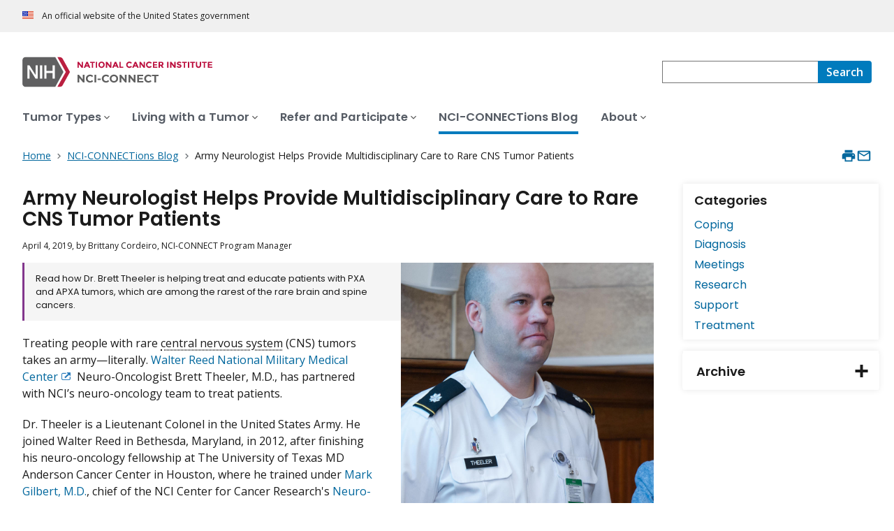

--- FILE ---
content_type: text/html; charset=UTF-8
request_url: https://www.cancer.gov/rare-brain-spine-tumor/blog/2019/pxa-apxa-research
body_size: 10720
content:
<!DOCTYPE html>
<html lang="en" dir="ltr" prefix="og: https://ogp.me/ns#">
  <head>
    <meta http-equiv="X-UA-Compatible" content="IE=edge">
    <meta charset="utf-8" />
<script>window.CDEConfig = {  
  "exitDisclaimerHref": {
    "en": "/policies/linking",
    "es": "/espanol/politicas/enlaces"
  },
  "showFloatingDelighters": true,
  "general": {
    "apiServer": "https://webapis.cancer.gov"
  },
  "glossaryConfig": {
    "apiServer": "https://webapis.cancer.gov/glossary/v1/"
  },
  "sitewideSearchConfig": {
    "searchApiServer": "https://webapis.cancer.gov/sitewidesearch/v1/"
  }
};</script>
<script id="ncids-nav-info">window.ncidsNavInfo = { nav: { id: "1120557", menu_type: "mobile-nav"}, item_id: 1120557};</script>
<meta name="description" content="Read how Dr. Brett Theeler is helping treat and educate patients with PXA and APXA tumors, which are among the rarest of rare brain and spine cancers." />
<link rel="canonical" href="https://www.cancer.gov/rare-brain-spine-tumor/blog/2019/pxa-apxa-research" />
<meta http-equiv="content-language" content="en" />
<meta name="robots" content="index" />
<meta property="og:type" content="Website" />
<meta property="og:url" content="https://www.cancer.gov/rare-brain-spine-tumor/blog/2019/pxa-apxa-research" />
<meta property="og:title" content="Neurologist Helps Provide Care to CNS Tumor Patients" />
<meta property="og:description" content="Read how Dr. Brett Theeler is helping treat and educate patients with PXA and APXA tumors, which are among the rarest of rare brain and spine cancers." />
<meta property="og:image" content="https://www.cancer.gov/rare-brain-spine-tumor/sites/g/files/xnrzdm226/files/styles/cgov_social_media/public/cgov_image/media_image/100/300/3/files/Theeler%2C%20Brett%20%28900%29.jpg" />
<meta name="cgdp.domain" content="nciconnect" />
<meta name="cgdp.template" content="default" />
<meta name="dcterms.subject" content="NCI Connect" />
<meta name="dcterms.type" content="cgvBlogPost" />
<meta name="dcterms.coverage" content="nciglobal,ncienterprise" />
<meta name="dcterms.isPartOf" content="NCI-CONNECTions" />
<meta name="dcterms.isReferencedBy" content="event1,event53" />
<meta name="dcterms.issued" content="2019-04-04" />
<meta name="twitter:card" content="summary" />
<link rel="icon" href="https://www.cancer.gov/rare-brain-spine-tumor/profiles/custom/cgov_site/themes/custom/cgov/static/images/design-elements/icons/favicons/favicon.ico" sizes="32x32"/>
<link rel="icon" href="https://www.cancer.gov/rare-brain-spine-tumor/profiles/custom/cgov_site/themes/custom/cgov/static/images/design-elements/icons/favicons/favicon.svg" type="image/svg+xml"/>
<link rel="apple-touch-icon" href="https://www.cancer.gov/rare-brain-spine-tumor/profiles/custom/cgov_site/themes/custom/cgov/static/images/design-elements/icons/favicons/apple-touch-icon.png"/>
<link rel="manifest" href="https://www.cancer.gov/rare-brain-spine-tumor/profiles/custom/cgov_site/themes/custom/cgov/static/images/design-elements/icons/favicons/site.webmanifest"/>
<meta name="x-no-op" content="none" />
<meta name="Generator" content="Drupal 10 (https://www.drupal.org)" />
<meta name="MobileOptimized" content="width" />
<meta name="HandheldFriendly" content="true" />
<meta name="viewport" content="width=device-width, user-scalable=yes, initial-scale=1, minimum-scale=1" />
<script id="cgov-adobe-url" type="text/javascript" src="//assets.adobedtm.com/6a4249cd0a2c/949e98979342/launch-5f2a5357bf66.min.js" async="async"></script>
<script type="application/ld+json">{
    "@context": "https://schema.org",
    "@graph": [
        {
            "@type": "WebSite",
            "name": "National Cancer Institute (.gov)",
            "url": "https://www.cancer.gov/rare-brain-spine-tumor"
        }
    ]
}</script>
<link rel="alternate" hreflang="en" href="https://www.cancer.gov/rare-brain-spine-tumor/blog/2019/pxa-apxa-research" />

    <title>Neurologist Helps Provide Care to CNS Tumor Patients - NCI</title>
    <link rel="preconnect" href="https://static.cancer.gov" />
        <link rel="preconnect" href="https://fonts.googleapis.com">
    <link rel="preconnect" href="https://fonts.gstatic.com" crossorigin>
    <link href="https://fonts.googleapis.com/css2?family=Open+Sans:ital,wght@0,300;0,400;0,600;0,700;1,300;1,400;1,600;1,700&family=Poppins:ital,wght@0,300;0,400;0,500;0,600;1,300;1,400;1,500;1,600&family=Roboto+Mono:ital,wght@0,300;0,400;0,700;1,300;1,400;1,700&display=swap" rel="stylesheet">
    <meta name="apple-mobile-web-app-title" content="Cancer.gov" />
    <meta name="application-name" content="Cancer.gov" />
    <link rel="stylesheet" media="all" href="/rare-brain-spine-tumor/sites/g/files/xnrzdm226/files/css/css_ZxrEG0A4Fgs4U9fFjEvnQ_HxxflYtm8GRKho_RwvSOA.css?delta=0&amp;language=en&amp;theme=ncids_trans&amp;include=eJwFwUEKwCAMBMAPCXmSJLqUQI3F3Yu_7wxKqduxAtOGf8pdrUZOdh0vWrz7YeOlsCyc-AH7sBO8" />
<link rel="stylesheet" media="all" href="/rare-brain-spine-tumor/profiles/custom/cgov_site/themes/custom/ncids_trans/dist/css/ncids-common.css?t6rz6a" />
<link rel="stylesheet" media="all" href="/rare-brain-spine-tumor/profiles/custom/cgov_site/themes/custom/ncids_trans/dist/css/blogs.css?t6rz6a" />

    
  </head>
  <body class="has-translated-content">
        <a href="#main-content" class="usa-skipnav">
      Skip to main content
    </a>
    
      <div class="dialog-off-canvas-main-canvas" data-off-canvas-main-canvas>
    


  <section id="usa-banner" class="usa-banner" aria-label="Official government website">
  <header class="usa-banner__header">
    <div class="usa-banner__inner">
      <div class="usa-banner__header-text">
        An official website of the United States government
      </div>
            
    </div>
  </header>
</section>



  <header id="nci-header" class="nci-header nci-header--megamenu" data-base-path="/rare-brain-spine-tumor/">
	<div class="nci-header__navbar">
		<div class="nci-logo" id="extended-mega-logo">
			<a href="/rare-brain-spine-tumor/">
				<picture><source media="(min-width: 1024px)" srcset="/rare-brain-spine-tumor/sites/g/files/xnrzdm226/files/ncids_header/logos/Logo_NCI-CONNECT.svg" />
<img src="/rare-brain-spine-tumor/sites/g/files/xnrzdm226/files/ncids_header/logos/Logo_NCI-CONNECT_Mobile.svg" alt="National Cancer Institute Rare Brain and Spine Tumor Home Page" />
</picture>

			</a>
		</div>

		<div class="nci-header-nav__secondary">
			<button class="usa-button nci-header-mobilenav__open-btn">Menu</button>

							<form class="nci-header-search" method="get" action="/rare-brain-spine-tumor/nci-connect-search-results" role="search">
					<label class="usa-sr-only" for="nci-header-search__field">
						Search
					</label>

																										<input class="usa-input" id="nci-header-search__field" type="search" name="swKeyword"  data-autosuggest-collection="cgov"/>
					<button class="usa-button nci-header-search__search-button" type="submit" aria-label="Search">
						<span class="nci-header-search__label" aria-hidden="true">Search</span>
						<svg class="usa-icon" xmlns="http://www.w3.org/2000/svg" role="img" viewbox="0 0 24 24" aria-hidden="true">
							<path d="M0 0h24v24H0z" fill="none"/>
							<path d="M15.5 14h-.79l-.28-.27C15.41 12.59 16 11.11 16 9.5 16 5.91 13.09 3 9.5 3S3 5.91 3 9.5 5.91 16 9.5 16c1.61 0 3.09-.59 4.23-1.57l.27.28v.79l5 4.99L20.49 19l-4.99-5zm-6 0C7.01 14 5 11.99 5 9.5S7.01 5 9.5 5 14 7.01 14 9.5 11.99 14 9.5 14z"/>
						</svg>
					</button>
				</form>
					</div>
	</div>

			<nav aria-label="Primary navigation" class="nci-header-nav">
			<div class="nci-header-nav__inner">
				<ul class="nci-header-nav__primary">
											<li class="nci-header-nav__primary-item">
																																											<a  href="/rare-brain-spine-tumor/tumors" class="nci-header-nav__primary-link" data-menu-id="1120566">
								<span>Tumor Types</span>
							</a>
						</li>
											<li class="nci-header-nav__primary-item">
																																											<a  href="/rare-brain-spine-tumor/living" class="nci-header-nav__primary-link" data-menu-id="1120692">
								<span>Living with a Tumor</span>
							</a>
						</li>
											<li class="nci-header-nav__primary-item">
																																											<a  href="/rare-brain-spine-tumor/refer-participate" class="nci-header-nav__primary-link" data-menu-id="1120570">
								<span>Refer and Participate</span>
							</a>
						</li>
											<li class="nci-header-nav__primary-item">
																																																										<a  href="/rare-brain-spine-tumor/blog" class="nci-header-nav__primary-link usa-current" data-megamenu-disabled="true">
								<span>NCI-CONNECTions Blog</span>
							</a>
						</li>
											<li class="nci-header-nav__primary-item">
																																											<a  href="/rare-brain-spine-tumor/about" class="nci-header-nav__primary-link" data-menu-id="1120594">
								<span>About</span>
							</a>
						</li>
									</ul>
			</div>
		</nav>
	
</header>



<div class="grid-container">
  <div class="grid-row flex-no-wrap">
    <div class="grid-col-10">
                <nav class="usa-breadcrumb usa-breadcrumb--wrap" aria-label="Breadcrumbs">
    <ol class="usa-breadcrumb__list">
              <li class="usa-breadcrumb__list-item">
          <a href="/rare-brain-spine-tumor/" class="usa-breadcrumb__link">
            <span>Home</span>
          </a>
        </li>
              <li class="usa-breadcrumb__list-item">
          <a href="/rare-brain-spine-tumor/blog" class="usa-breadcrumb__link">
            <span>NCI-CONNECTions Blog</span>
          </a>
        </li>
                    <li class="usa-breadcrumb__list-item usa-current" aria-current="page">
          <span>Army Neurologist Helps Provide Multidisciplinary Care to Rare CNS Tumor Patients</span>
        </li>
          </ol>
  </nav>


    </div>
    

      


<section  class="cgdp-page-options cgdp-page-options--top" aria-label="Page options top">
  <button class="usa-button usa-button--unstyled" onclick="window.print()">
    <svg xmlns="http://www.w3.org/2000/svg" height="24" viewBox="0 0 24 24" width="24" class="usa-icon" role="img" aria-hidden="true" focusable="false">
      <path d="M0 0h24v24H0z" fill="none"/>
      <path d="M19 8H5c-1.66 0-3 1.34-3 3v6h4v4h12v-4h4v-6c0-1.66-1.34-3-3-3zm-3 11H8v-5h8v5zm3-7c-.55 0-1-.45-1-1s.45-1 1-1 1 .45 1 1-.45 1-1 1zm-1-9H6v4h12V3z"/>
    </svg>
    <span class="usa-sr-only">
      Print    </span>
  </button>
  <a class="usa-button usa-button--unstyled" href="mailto:?subject=Information from the National Cancer Institute Web Site &body=I found this information on www.cancer.gov and I'd like to share it with you: https://www.cancer.gov/rare-brain-spine-tumor/blog/2019/pxa-apxa-research %0D%0A%0D%0A NCI's Web site, www.cancer.gov, provides accurate, up-to-date, comprehensive cancer information from the U.S. government's principal agency for cancer research. If you have questions or need additional information, we invite you to contact NCI's LiveHelp instant messaging service at https://livehelp.cancer.gov, or call the NCI's Contact Center 1-800-4-CANCER (1-800-422-6237) (toll-free from the United States).">
    <svg xmlns="http://www.w3.org/2000/svg" height="24" viewBox="0 0 24 24" width="24" class="usa-icon" role="img" aria-hidden="true" focusable="false">
        <path d="M0 0h24v24H0z" fill="none"/>
        <path d="M20 4H4c-1.1 0-1.99.9-1.99 2L2 18c0 1.1.9 2 2 2h16c1.1 0 2-.9 2-2V6c0-1.1-.9-2-2-2zm0 14H4V8l8 5 8-5v10zm-8-7L4 6h16l-8 5z"/>
    </svg>
    <span class="usa-sr-only">
      Email    </span>
  </a>
</section>

  </div>
</div>

<div id="page" class="grid-container">
  <div class="grid-row grid-gap">
          <!-- ********************************* BEGIN Main Blog Page Layout Region ********************************** -->
<div class="cgdpl desktop:grid-col-9">
  <main id="main-content" class="contentzone">
    <div>
  
    
      
<!-- ********************************* BEGIN Blog Post Page Full Content ********************************** -->
<article>
  <div class="resize-content">
    <h1>
      Army Neurologist Helps Provide Multidisciplinary Care to Rare CNS Tumor Patients
    </h1>
    <div id="nvcgSubTitle">
          </div>
    <div id="cgvBody" class="cgvblogpost">
      <p class="blog-post-publishing-info">
              <time datetime="2019-04-04T12:00:00Z">April 4, 2019</time>,
    by    Brittany Cordeiro, NCI-CONNECT Program Manager
  
      </p>
      <div data-entity-embed-display="view_mode:media.image_display_article_medium" class="embedded-entity align-right">
      

<div class="cgdp-image">
  <figure>
                <img loading="lazy" longdesc="/rare-brain-spine-tumor/media/1143323/long-description" src="/rare-brain-spine-tumor/sites/g/files/xnrzdm226/files/styles/cgov_article/public/cgov_image/media_image/100/300/3/files/Theeler%2C%20Brett%20%28900%29.jpg?h=9a02c9fa&amp;itok=jEO1-tYk" width="900" height="1156" alt="" />




              <figcaption class="cgdp-image__caption">
        <div class="cgdp-image__caption-text">
          <p>Dr. Brett Theeler</p>
        </div>
                  <p class="cgdp-image__credit">Credit: NCI-CONNECT</p>
              </figcaption>
      </figure>
  </div>


  </div>

      <div class="blog-intro-text">
	<p>Read how Dr. Brett Theeler is helping treat and educate patients with PXA and APXA tumors, which are among the rarest of the rare brain and spine cancers.</p></div>

      <p>Treating people with rare <a class="definition" data-glossary-id="CDR0000046481" href="/Common/PopUps/popDefinition.aspx?id=CDR0000046481&amp;version=Patient&amp;language=English">central nervous system</a> (CNS) tumors takes an army—literally. <a href="https://www.wrnmmc.capmed.mil/SitePages/home.aspx" rel="noopener noreferrer" target="_blank">Walter Reed National Military Medical Center</a>&nbsp;Neuro-Oncologist Brett Theeler, M.D., has partnered with NCI’s neuro-oncology team to treat patients.</p>

<p>Dr. Theeler is a Lieutenant Colonel in the United States Army. He joined Walter Reed in Bethesda, Maryland, in 2012, after finishing his neuro-oncology fellowship at The University of Texas MD Anderson Cancer Center in Houston, where he trained under <a href="https://ccr.cancer.gov/Neuro-Oncology-Branch/mark-r-gilbert" rel="noopener noreferrer" target="_blank">Mark Gilbert, M.D.</a>, chief of the NCI Center for Cancer Research's <a href="https://ccr.cancer.gov/neuro-oncology-branch">Neuro-Oncology Branch</a>. Dr. Theeler joined the Neuro-Oncology Branch as a clinical collaborator in 2015.</p>

<p>At Walter Reed in Bethesda, Dr. Theeler treats active duty service members and their family members, military retirees, and veterans with brain or spine cancers.</p>

<div class="pullquote">
<p class="pullquote-text">Neuro-oncology clinical care at NIH is team-oriented and multidisciplinary. Working with the Neuro-Oncology Branch has improved the care I am able to provide for patients at Walter Reed.</p>

<p class="author">Brett Theeler, M.D.</p>
</div>

<p>He also participates in the development of clinical trials, educational activities, and workshops for rare CNS tumors as part of NCI-CONNECT.</p>

<p>To this end, Dr. Theeler is treating and learning about patients with one of the rarest of rare CNS cancers called <a data-entity-substitution="canonical" data-entity-type="node" data-entity-uuid="ceb94117-58f4-4db9-a68c-1cd8c89aa5be" href="/rare-brain-spine-tumor/tumors/pleomorphic-xanthroastrocytoma">pleomorphic xanthoastrocytoma (PXA) and anaplastic pleomorphic xanthoastrocytoma (APXA)</a>. There are fewer than 100 people diagnosed per year in the United States with a PXA or APXA, and there is an estimated 1,081 people living with PXAs and APXAs in the United States.</p>

<p>“The biggest challenge is there is no <a class="definition" data-glossary-id="CDR0000346525" href="/Common/PopUps/popDefinition.aspx?id=CDR0000346525&amp;version=Patient&amp;language=English">standard of care</a> for these tumors after surgery. Whether radiation therapy after surgery is needed and improves outcomes is unproven. There are no proven chemotherapy options for patients who recur after <a class="definition" data-glossary-id="CDR0000046565" href="/Common/PopUps/popDefinition.aspx?id=CDR0000046565&amp;version=Patient&amp;language=English">surgical resection</a>,” Dr. Theeler says. “Conducting a clinical trial specific to PXA patients would be extremely difficult due to the rarity of these cancers.”</p>

<h2><strong>Overcoming PXA and APXA Research Challenges </strong></h2>

<p>In addition to PXAs and APXAs being extremely rare tumors, they present for clinical care in different ways. Some patients experience seizures and sometimes present with drug-resistant epilepsy. Motor, speech, or cognitive impairments may lead to neuroimaging and a brain tumor being discovered. Patients may be getting a brain <a class="definition" data-glossary-id="CDR0000045997" href="/Common/PopUps/popDefinition.aspx?id=CDR0000045997&amp;version=Patient&amp;language=en">magnetic resonance imaging</a> (MRI) scan for common conditions, especially headaches, when their PXAs are found incidentally.&nbsp;</p>

<p>“Most patients come to us either having surgery or radiation or both, and we emphasize the need for expert pathology review of the tumor tissue,” Dr. Theeler says. “The analysis can ensure an accurate diagnosis and help us determine the best treatment approach.”</p>

<p>PXAs or APXAs can mimic other primary brain tumors microscopically, and can even be mistaken for aggressive brain cancers, particularly glioblastoma. Neuropathology review and advanced tumor profiling, such as <a class="definition" data-glossary-id="CDR0000655031" href="/Common/PopUps/popDefinition.aspx?id=CDR0000655031&amp;version=Patient&amp;language=English">methylation</a> profiling, may be needed to accurately diagnose PXAs in some cases. NCI’s molecular neuropathologist,&nbsp;<a href="https://ccr.cancer.gov/Laboratory-of-Pathology/kenneth-aldape" rel="noopener noreferrer" target="_blank">Kenneth Aldape, M.D.</a>,&nbsp;is leading the review of all CNS tumor tissue for NCI-CONNECT.</p>

<p>Studying PXA and APXA tumor tissue is the first step to better understanding these tumors. Sixty percent of PXA and APXA tumors have a specific <a class="definition" data-glossary-id="CDR0000046063" href="/Common/PopUps/popDefinition.aspx?id=CDR0000046063&amp;version=Patient&amp;language=English">mutation</a> in the <a class="definition" data-glossary-id="CDR0000561325" href="/Common/PopUps/popDefinition.aspx?id=CDR0000561325&amp;version=Patient&amp;language=English">BRAF gene</a>&nbsp;(the BRAF V600E mutation). This type of BRAF mutation has been found in other types of cancer, including melanoma and lung cancer. Targeted agents that block the BRAF protein are approved for use in patients with metastatic melanoma and other non-CNS cancers.&nbsp;</p>

<p>PXAs, APXAs, and other brain tumors with BRAF V600E mutations have been treated by a type of trial called a basket trial with the BRAF blocking drugs vemurafenib and dabrafenib. “Basket trials enroll patients with different types of cancer—no matter where the cancer is in the body—if the cancers all share the same oncogene mutations,” Dr. Theeler explains. “Basket trials enable patients with rare cancers to participate in clinical trials and allows researchers to study drugs to treat the rare tumors.”&nbsp;&nbsp;</p>

<p>Study results from a basket trial using vemurafenib showed three of&nbsp;six&nbsp;patients with PXAs had a tumor response. <a href="https://www.ncbi.nlm.nih.gov/pubmed/30351999">The results were published</a> in the <em>Journal of Clinical Oncology</em>. Dr. Theeler is working with NCI-CONNECT to develop more basket trials using the next generation of targeted therapies for rare CNS cancers, including PXA.&nbsp;</p>

<div data-embed-button="cgov_video_button" data-entity-embed-display="view_mode:media.video_display_large_no_title" data-entity-type="media" data-entity-uuid="a35ae873-8b08-45ec-a5a7-543936f8b9c5" class="align-center embedded-entity cgdp-embed-video" data-langcode="en" data-entity-embed-display-settings="[]">            <div class="cgdp-video">
    <figure class="cgdp-video__figure">
            <div class="cgdp-video__media">
        <div id="ytplayer-jC8CUIID2HA" class="flex-video" data-video-url="https://www.cancer.gov/rare-brain-spine-tumor/media/oembed?url=https%3A//youtu.be/qvigRuhCXYQ%20&amp;max_width=0&amp;max_height=0&amp;hash=GWhE1LBTuQQjn7sFhU4f9aV08n-Bsmcqnvk28QVuRvM" data-video-title="Clinical Trials Development for People with Rare CNS Cancers">
          <div class="video-preview__container" tabindex="0" role="button" aria-label="Play video">
              <img loading="lazy" src="/rare-brain-spine-tumor/sites/g/files/xnrzdm226/files/oembed_thumbnails/o2Vu02ptH2Jzw1OL23vGIBZfW6_TBrGTWJ0LfkXQ1SU.jpg" width="480" height="360" alt>


            <div class="video-preview__play-button">
              <svg height="100%" version="1.1" viewBox="0 0 68 48" width="100%">
                <path class="play-button--bg" d="M66.52,7.74c-0.78-2.93-2.49-5.41-5.42-6.19C55.79,.13,34,0,34,0S12.21,.13,6.9,1.55 C3.97,2.33,2.27,4.81,1.48,7.74C0.06,13.05,0,24,0,24s0.06,10.95,1.48,16.26c0.78,2.93,2.49,5.41,5.42,6.19 C12.21,47.87,34,48,34,48s21.79-0.13,27.1-1.55c2.93-0.78,4.64-3.26,5.42-6.19C67.94,34.95,68,24,68,24S67.94,13.05,66.52,7.74z" fill="#212121" fill-opacity="0.8" />
                <path d="M 45,24 27,14 27,34" fill="#fff" />
              </svg>
            </div>
            <p class="cgdp-video__title">Clinical Trials Development for People with Rare CNS Cancers</p>
          </div>
        </div>
      </div>
          </figure>
      </div>

</div>


<h2><strong>Educating Patients to Participate in Clinical Studies </strong></h2>

<p>Dr. Theeler believes that every patient who has a rare CNS cancer should consider visiting the Neuro-Oncology Branch—or another comprehensive neuro-oncology program with experience treating patients with rare cancers—at least once.</p>

<p>“We are collecting patient information and tumor tissue as part of our <a data-entity-substitution="canonical" data-entity-type="node" data-entity-uuid="e1a9474d-7536-4e8e-995d-93c9ac5f9691" href="/rare-brain-spine-tumor/refer-participate/clinical-studies">Natural History Study</a> to increase our knowledge and build a community of patients with rare CNS cancers through NCI-CONNECT,” Dr. Theeler says. “We hope to recruit enough patients so that we can have clinics dedicated to patients with PXA and APXA.”</p>

<p>During an <a data-entity-substitution="canonical" data-entity-type="node" data-entity-uuid="f80a1e65-b70e-4bff-bef1-471283e0384a" href="/rare-brain-spine-tumor/refer-participate/referrals/clinic">NCI-CONNECT Clinic</a>&nbsp;visit, patients meet others with their same diagnosis, as well as a multidisciplinary team of experts that has experience treating rare tumors. “We understand a rare cancer diagnosis can be very isolating. While I can’t say I have walked in their shoes, I can tell patients we have seen others with their type of cancer. I hope that can give them peace of mind when we provide treatment advice,” Dr. Theeler says.</p>

<p>He is grateful for the opportunity to collaborate with other neuro-oncologists and researchers at the Neuro-Oncology Branch, care for patients with rare cancers, and develop clinical trials for these patients.&nbsp;</p>

    </div>
  </div>

  <footer class="article-footer">
    
    
    <div id='cgov-blog-post-pagination' class='clearfix'>

      <div class='blog-post-older'>
      <a href="/rare-brain-spine-tumor/blog/2019/pxa-survivor">&lt; Older Post</a>
      <p><i>PXA Tumor Survivor Starts His Life Over After Learning He Was Misdiagnosed </i></p>
    </div>
  
      <div class='blog-post-newer'>
      <a href="/rare-brain-spine-tumor/blog/2019/brain-tumor-awareness">Newer Post &gt;</a>
      <p><i>Join Us! Brain Tumor Awareness Month Guide and Information</i></p>
    </div>
  
</div>
              <div class="cgdp-public-use">
        <p><em>If you would like to reproduce some or all of this content, see </em><a class="usa-link" href="/policies/copyright-reuse"><em>Reuse of NCI Information</em></a><em> for guidance about copyright and permissions. In the case of permitted digital reproduction, please credit the National Cancer Institute as the source and link to the original NCI product using the original product's title; e.g., “Army Neurologist Helps Provide Multidisciplinary Care to Rare CNS Tumor Patients was originally published by the National Cancer Institute.”</em></p>

  

</div>

      </footer>
</article>
<!-- ********************************* END Blog Post Page Full Content ********************************** -->

  </div>

  </main>
  </div>
<!-- ********************************* END Main Blog Page Layout Region ********************************** -->

<!-- ********************************* BEGIN Blog Page Right Rail ********************************** -->
<div class="cgdpl desktop:grid-col-3">
  <div id="nvcgSlListBlogRTRail" class="right-rail">
    <div class="slot-item">
  <div class="managed list without-date">
    <h2 id="Categories">Categories</h2>
    <ul>
            <li class="general-list-item general list-item">
            <div class="title-and-desc title desc container">
                <a class="title" href="/rare-brain-spine-tumor/blog?topic=coping">Coping</a>
            </div>
        </li>
            <li class="general-list-item general list-item">
            <div class="title-and-desc title desc container">
                <a class="title" href="/rare-brain-spine-tumor/blog?topic=diagnosis">Diagnosis</a>
            </div>
        </li>
            <li class="general-list-item general list-item">
            <div class="title-and-desc title desc container">
                <a class="title" href="/rare-brain-spine-tumor/blog?topic=meetings">Meetings</a>
            </div>
        </li>
            <li class="general-list-item general list-item">
            <div class="title-and-desc title desc container">
                <a class="title" href="/rare-brain-spine-tumor/blog?topic=research">Research</a>
            </div>
        </li>
            <li class="general-list-item general list-item">
            <div class="title-and-desc title desc container">
                <a class="title" href="/rare-brain-spine-tumor/blog?topic=support">Support</a>
            </div>
        </li>
            <li class="general-list-item general list-item">
            <div class="title-and-desc title desc container">
                <a class="title" href="/rare-brain-spine-tumor/blog?topic=treatment">Treatment</a>
            </div>
        </li>
    </ul>


  </div>
</div>

  <div class="slot-item">
    <div class="desktop">
      <div id="blog-archive-accordion">
        <h2 id="archive" class="blog-archive-header">
          Archive        </h2>
        <div id="blog-archive-accordion-year">

          
                                  <ul class="ui-helper-reset">
                      <li class="year">
        <a href="/rare-brain-spine-tumor/blog?year=2024">2024</a> (13)
      </li>
        <li class="year">
        <a href="/rare-brain-spine-tumor/blog?year=2023">2023</a> (12)
      </li>
        <li class="year">
        <a href="/rare-brain-spine-tumor/blog?year=2022">2022</a> (8)
      </li>
        <li class="year">
        <a href="/rare-brain-spine-tumor/blog?year=2021">2021</a> (20)
      </li>
        <li class="year">
        <a href="/rare-brain-spine-tumor/blog?year=2020">2020</a> (23)
      </li>
  
            </ul>
          
        </div>
      </div>
    </div>
  </div>

  </div>
</div>
<!-- ********************************* END Blog Page Right Rail ********************************** -->


  </div>
  

      


<section  class="cgdp-page-options cgdp-page-options--bottom" aria-label="Page options bottom">
  <button class="usa-button usa-button--unstyled" onclick="window.print()">
    <svg xmlns="http://www.w3.org/2000/svg" height="24" viewBox="0 0 24 24" width="24" class="usa-icon" role="img" aria-hidden="true" focusable="false">
      <path d="M0 0h24v24H0z" fill="none"/>
      <path d="M19 8H5c-1.66 0-3 1.34-3 3v6h4v4h12v-4h4v-6c0-1.66-1.34-3-3-3zm-3 11H8v-5h8v5zm3-7c-.55 0-1-.45-1-1s.45-1 1-1 1 .45 1 1-.45 1-1 1zm-1-9H6v4h12V3z"/>
    </svg>
    <span class="usa-sr-only">
      Print    </span>
  </button>
  <a class="usa-button usa-button--unstyled" href="mailto:?subject=Information from the National Cancer Institute Web Site &body=I found this information on www.cancer.gov and I'd like to share it with you: https://www.cancer.gov/rare-brain-spine-tumor/blog/2019/pxa-apxa-research %0D%0A%0D%0A NCI's Web site, www.cancer.gov, provides accurate, up-to-date, comprehensive cancer information from the U.S. government's principal agency for cancer research. If you have questions or need additional information, we invite you to contact NCI's LiveHelp instant messaging service at https://livehelp.cancer.gov, or call the NCI's Contact Center 1-800-4-CANCER (1-800-422-6237) (toll-free from the United States).">
    <svg xmlns="http://www.w3.org/2000/svg" height="24" viewBox="0 0 24 24" width="24" class="usa-icon" role="img" aria-hidden="true" focusable="false">
        <path d="M0 0h24v24H0z" fill="none"/>
        <path d="M20 4H4c-1.1 0-1.99.9-1.99 2L2 18c0 1.1.9 2 2 2h16c1.1 0 2-.9 2-2V6c0-1.1-.9-2-2-2zm0 14H4V8l8 5 8-5v10zm-8-7L4 6h16l-8 5z"/>
    </svg>
    <span class="usa-sr-only">
      Email    </span>
  </a>
</section>

</div>

  <div id="block-ncidsfooterenglish">
  
    
      <style>
   .cgdpl .usa-button {
      color: #fff !important;
   }
   .cgdpl .usa-button.usa-button--accent-warm {
      color: #1b1b1b !important;
   }
</style>
<footer
  class="usa-footer usa-footer--nci-big"
  id="nci-footer"
  aria-label="Footer"
>
  <div class="grid-container usa-footer__return-to-top">
    <a href="#" aria-label="Back To Top"><span>Back To Top</span></a>
  </div>
  <div class="usa-footer__primary-section">
    <div class="grid-container">
      <div class="grid-row grid-gap">
        <div class="tablet:grid-col-8">
          <nav class="usa-footer__nav" aria-label="Footer navigation">
            <div class="grid-row grid-gap-4">
              <div class="mobile-lg:grid-col-6 desktop:grid-col-4">
                <section
                  class="usa-footer__primary-content usa-footer__primary-content--collapsible"
                >
                  <div class="usa-footer__primary-link">About</div>
                  <ul class="usa-list usa-list--unstyled">
                    <li class="usa-footer__secondary-link">
                      <a href="/rare-brain-spine-tumor/about"
                        >NCI-CONNECT Rare Brain and Spine Tumor Network</a
                      >
                    </li>
                    <li class="usa-footer__secondary-link">
                      <a href="https://ccr.cancer.gov/"
                        >Visit Center for Cancer Research (CCR)</a
                      >
                    </li>
                  </ul>
                </section>
              </div>
              <div class="mobile-lg:grid-col-6 desktop:grid-col-4">
                <section
                  class="usa-footer__primary-content usa-footer__primary-content--collapsible"
                >
                  <div class="usa-footer__primary-link">Resources</div>
                  <ul class="usa-list usa-list--unstyled">
                    <li class="usa-footer__secondary-link">
                      <a href="/rare-brain-spine-tumor/espanol"
                        >NCI-CONNECT en Español</a
                      >
                    </li>
                    <li class="usa-footer__secondary-link">
                      <a
                        href="/rare-brain-spine-tumor/refer-participate/referrals"
                        >Be Referred to a Doctor</a
                      >
                    </li>
                    <li class="usa-footer__secondary-link">
                      <a
                        href="/rare-brain-spine-tumor/refer-participate/partnerships"
                        >Become a Partner</a
                      >
                    </li>
                    <li class="usa-footer__secondary-link">
                      <a
                        href="/rare-brain-spine-tumor/refer-participate/clinical-studies"
                        >Participate in a Study</a
                      >
                    </li>
                    <li class="usa-footer__secondary-link">
                      <a href="/rare-brain-spine-tumor/site-map">Site Map</a>
                    </li>
                  </ul>
                </section>
              </div>
              <div class="mobile-lg:grid-col-6 desktop:grid-col-4">
                <section
                  class="usa-footer__primary-content usa-footer__primary-content--collapsible"
                >
                  <div class="usa-footer__primary-link">Policies</div>
                  <ul class="usa-list usa-list--unstyled">
                    <li class="usa-footer__secondary-link">
                      <a href="https://www.cancer.gov/policies/accessibility"
                        >Accessibility</a
                      >
                    </li>
                    <li class="usa-footer__secondary-link">
                      <a href="https://www.nih.gov/institutes-nih/nih-office-director/office-communications-public-liaison/freedom-information-act-office">FOIA</a>
                    </li>
                    <li class="usa-footer__secondary-link">
                      <a href="https://www.cancer.gov/policies/privacy-security"
                        >Privacy & Security</a
                      >
                    </li>
                    <li class="usa-footer__secondary-link">
                      <a href="https://www.cancer.gov/policies/disclaimer"
                        >Disclaimers</a
                      >
                    </li>
                    <li class="usa-footer__secondary-link">
                      <a
                        href="https://www.hhs.gov/vulnerability-disclosure-policy/index.html"
                        >Vulnerability Disclosure</a
                      >
                    </li>
                  </ul>
                </section>
              </div>
            </div>
          </nav>
        </div>
        <div class="tablet:grid-col-4">
          <div class="usa-sign-up">
            <div class="usa-sign-up__heading">Sign up for email updates</div>
            <form
              action="https://public.govdelivery.com/accounts/USNIHNCI/subscribers/qualify"
              aria-label="Footer subscribe"
              class="usa-form"
              accept-charset="UTF-8"
              method="post"
              novalidate
              target="_blank"
              id="signup"
            >
              <input
                type="hidden"
                name="topic_id"
                id="topic_id"
                value="USNIHNCI_210"
              />
              <div class="usa-form-group">
                <label class="usa-label" for="email">
                  Enter your email address
                </label>
                <input
                  class="usa-input width-full"
                  id="email"
                  name="email"
                  type="email"
                  value=""
                />
              </div>
              <button class="usa-button usa-button--accent-warm" type="submit">
                Sign up
              </button>
            </form>
          </div>
        </div>
      </div>
    </div>
  </div>
  <div class="usa-footer__secondary-section">
    <div class="grid-container">
      <div class="grid-row grid-gap">
        <div class="usa-footer__logo grid-row desktop:grid-col-5">
          <div class="mobile-lg:grid-col-auto desktop:margin-bottom-3">
            <p class="usa-footer__logo-heading">
              <span class="logo__agency-name">Center for Cancer Research</span>
              <span class="logo__parent-organization"
                >at the National Cancer Institute</span
              >
            </p>
          </div>
        </div>
        <div class="usa-footer__contact-links mobile-lg:grid-col-7">
          <div class="usa-footer__contact-heading">Contact Us</div>
          <div class="usa-footer__address">
            <div class="usa-footer__contact-info grid-row grid-gap">
              <div class="tablet:grid-col-auto">
                <a href="mailto:NCICONNECT@mail.nih.gov"
                  >NCICONNECT@mail.nih.gov</a
                >
              </div>
              <div class="tablet:grid-col-auto">
                <a href="/rare-brain-spine-tumor/about/contact-us"
                  >Contact NCI-CONNECT</a
                >
              </div>
              <div class="tablet:grid-col-auto">
                <a href="/rare-brain-spine-tumor/about/staff">Our Staff</a>
              </div>
            </div>
          </div>
        </div>
      </div>
      <div class="grid-row grid-gap">
        <div class="usa-footer__social-links desktop:grid-col-5">
          <div class="usa-footer__social-heading">Follow us</div>
          <div class="grid-row grid-gap-1 nci-big__social">
            <div class="grid-col-auto">
              <a
                class="usa-social-link no-exit-notification"
                href="https://www.facebook.com/groups/NCICONNECTCommunity"
              >
                <svg
                  xmlns="http://www.w3.org/2000/svg"
                  viewBox="0 0 24 24"
                  width="24"
                  class="usa-icon"
                  role="img"
                  aria-labelledby="facebook-title"
                >
                  <title id="facebook-title">Facebook</title>
                  <rect fill="none" height="24" width="24" />
                  <path
                    d="M22,12c0-5.52-4.48-10-10-10S2,6.48,2,12c0,4.84,3.44,8.87,8,9.8V15H8v-3h2V9.5C10,7.57,11.57,6,13.5,6H16v3h-2 c-0.55,0-1,0.45-1,1v2h3v3h-3v6.95C18.05,21.45,22,17.19,22,12z"
                  />
                </svg>
              </a>
            </div>
            <div class="grid-col-auto">
              <a
                class="usa-social-link no-exit-notification"
                href="https://twitter.com/NIHBrainTumor"
              >
                <svg
                  xmlns="http://www.w3.org/2000/svg"
                  viewBox="0 0 24 24"
                  class="usa-icon"
                  role="img"
                  aria-labelledby="x-title"
                >
                   <title id="x-title">Follow on X</title>
                  <path
                    d="M12 22c5.5 0 10-4.5 10-10S17.5 2 12 2 2 6.5 2 12s4.5 10 10 10zm5.2-15.6L13.3 11l4.3 6.2h-3.1L11.6 13 8 17.2h-.9l4.1-4.8-4.1-6h3.1l2.7 3.9 3.4-3.9h.9zm-5.6 5.4.4.6 2.8 4h1.4l-3.5-5-.4-.6-2.6-3.7H8.3l3.3 4.7z"
                  />
                </svg>
              </a>
            </div>
          </div>
        </div>
        <div class="usa-footer__contact-links desktop:grid-col-7">
          <div class="usa-footer__address height-full">
            <div class="usa-footer__contact-info grid-row grid-gap height-full">
              <address>
                <a href="https://www.hhs.gov/"
                  >U.S. Department of Health and Human Services
                </a>
                <a href="https://www.nih.gov/"
                  >National Institutes of Health
                </a>
                <a href="https://www.cancer.gov/">National Cancer Institute </a>
                <a href="https://usa.gov/">USA.gov</a>
              </address>
            </div>
          </div>
        </div>
      </div>
    </div>
  </div>
</footer>


  </div>



  </div>

    <script src="/rare-brain-spine-tumor/sites/g/files/xnrzdm226/files/js/js_bcTbQBzp6YE0qqWT7tuNm7I3ozOL7lc3mVkbH8Bt-os.js?scope=footer&amp;delta=0&amp;language=en&amp;theme=ncids_trans&amp;include=eJzLS85MKY4vKUrMK9ZPyslPLwYAPikG3w"></script>
<script src="/rare-brain-spine-tumor/profiles/custom/cgov_site/themes/custom/ncids_trans/dist/js/ncids-common.js?t6rz6a"></script>
<script src="/rare-brain-spine-tumor/profiles/custom/cgov_site/themes/custom/ncids_trans/dist/js/blogs.js?t6rz6a"></script>

    
  </body>
</html>


--- FILE ---
content_type: application/javascript
request_url: https://www.cancer.gov/rare-brain-spine-tumor/profiles/custom/cgov_site/themes/custom/ncids_trans/dist/js/ncids-common.js?t6rz6a
body_size: 45816
content:
/*! For license information please see ncids-common.js.LICENSE.txt */
(function(){var __webpack_modules__={928:function(e,t,n){var i,s,o;s=[n(1669)],void 0===(o="function"==typeof(i=function(e){e.NCI||(e.NCI={}),e.NCI.prevent_enter=function(t,n){var i=this;i.$el=e(t),i.el=t,i.init=function(){i.options=e.extend({},e.NCI.prevent_enter.defaultOptions,n),i.$el.data("NCI.prevent_enter")||(i.$el.data("NCI.prevent_enter",i),i.$el.submit(function(t){e(document.activeElement).is('[data-prevent-enter="false"]')||event.preventDefault()}))},i.init()},e.NCI.prevent_enter.defaultOptions={option:"setting"},e.fn.NCI_prevent_enter=function(t){return this.each(function(){new e.NCI.prevent_enter(this,t)})}})?i.apply(t,s):i)||(e.exports=o)},1361:function(module){var factory;factory=function(){return function(e){var t={};function n(i){if(t[i])return t[i].exports;var s=t[i]={i:i,l:!1,exports:{}};return e[i].call(s.exports,s,s.exports,n),s.l=!0,s.exports}return n.m=e,n.c=t,n.d=function(e,t,i){n.o(e,t)||Object.defineProperty(e,t,{configurable:!1,enumerable:!0,get:i})},n.r=function(e){Object.defineProperty(e,"__esModule",{value:!0})},n.n=function(e){var t=e&&e.__esModule?function(){return e.default}:function(){return e};return n.d(t,"a",t),t},n.o=function(e,t){return Object.prototype.hasOwnProperty.call(e,t)},n.p="",n(n.s="./src/index.js")}({"./src/baseSortFunctions.js":function(module,exports,__webpack_require__){"use strict";eval('\n\nObject.defineProperty(exports, "__esModule", {\n  value: true\n});\n\nvar _utilities = __webpack_require__(/*! ./utilities */ "./src/utilities.js");\n\nvar defaultSort = function defaultSort(a, b, sortUp) {\n  if (sortUp) {\n    if ((0, _utilities.isValidNumber)(a) && (0, _utilities.isValidNumber)(b)) {\n      return (0, _utilities.removeCurrency)(a) - (0, _utilities.removeCurrency)(b);\n    }\n    // localeCompare offers support for non-ASCII characters\n    return a.localeCompare(b);\n  } else {\n    if ((0, _utilities.isValidNumber)(a) && (0, _utilities.isValidNumber)(b)) {\n      return (0, _utilities.removeCurrency)(b) - (0, _utilities.removeCurrency)(a);\n    }\n    return b.localeCompare(a);\n  }\n};\n\nvar baseSortFunctions = {\n  __default__: defaultSort\n};\n\nexports.default = baseSortFunctions;\n\n//# sourceURL=webpack://sortablejs/./src/baseSortFunctions.js?')},"./src/create.js":function(module,exports,__webpack_require__){"use strict";eval("\n\nObject.defineProperty(exports, \"__esModule\", {\n  value: true\n});\n\nvar _utilities = __webpack_require__(/*! ./utilities */ \"./src/utilities.js\");\n\nvar createSortableTable = function createSortableTable(_ref) {\n  var tableContainerNode = _ref.table,\n      headerRowSelector = _ref.headerRowSelector,\n      bodyRowsSelector = _ref.bodyRowsSelector,\n      sortFunctions = _ref.sortFunctions;\n\n  var headersList = tableContainerNode.querySelectorAll(headerRowSelector);\n  var bodyList = tableContainerNode.querySelectorAll(bodyRowsSelector);\n  var headers = Array.from(headersList);\n  var tableBody = Array.from(bodyList);\n\n  if (!headersList.length) {\n    throw new Error('Tables must contain at least 1 column to be sortable');\n  }\n\n  if (!bodyList.length) {\n    throw new Error('Tables must contain rows to be sortable');\n  }\n\n  if (!tableBody.every(function (row) {\n    return row.children.length === headers.length;\n  })) {\n    throw new Error('All rows must contain the same number of columns as the header row');\n  }\n\n  /**\r\n   * Event Listener used on interaction with header cells.\r\n   * (NOTE: It is also possible to pass synthetic events to this function (as in the case of presort) by wrapping\r\n   * the header cell node in an object using the key 'target')\r\n   * \r\n   * @param {Event} e\r\n   * @param {string} [e.type] Type of DOM event\r\n   * @param {HTMLElement} e.target Header cell of column to sort\r\n   */\n  var sort = function sort(e) {\n    if (e.type === 'keydown') {\n      if (['Enter', ' '].indexOf(e.key) === -1) {\n        return;\n      }\n    }\n\n    var sortCol = headers.indexOf(e.target);\n\n    var isSorted = e.target.dataset['sorted'];\n    var sortUp = !isSorted ? true : isSorted === 'up' ? false : true;\n\n    var sortType = e.target.dataset.sortableType || '__default__';\n    var sortFunction = sortFunctions[sortType] || sortFunctions['__default__'];\n\n    var sorted = (0, _utilities.sortRows)(sortFunction, tableBody, sortCol, sortUp);\n    (0, _utilities.reorderRows)(sorted);\n    (0, _utilities.setActiveSortCol)(sortCol, headers, tableBody);\n  };\n\n  /**\r\n   * Though use cases may be limited, the option to have tables sort on initial load could be\r\n   * useful. In order to do so, we will poll the column headers for an attribute 'data-sortable-presort'.\r\n   * Note: Only the first column found with the attribute will be handled.\r\n   * \r\n   * NOTE: To avoid repetition, we will pass the node to the same sort function as a synthetic event.\r\n   * \r\n   * @param {HTMLElement[]} headers \r\n   */\n  var presort = function presort(headers) {\n    var cellToPresort = headers.find(function (cell) {\n      return cell.dataset.hasOwnProperty('sortablePresort');\n    });\n    if (cellToPresort) {\n      var syntheticEvent = {\n        target: cellToPresort\n      };\n      sort(syntheticEvent);\n    }\n  };\n\n  try {\n    (0, _utilities.addEventListeners)(headers, sort);\n    presort(headers);\n    return tableContainerNode;\n  } catch (err) {\n    throw err;\n  }\n};\n\nexports.default = createSortableTable;\n\n//# sourceURL=webpack://sortablejs/./src/create.js?")},"./src/index.js":function(module,exports,__webpack_require__){"use strict";eval("\n\nObject.defineProperty(exports, \"__esModule\", {\n  value: true\n});\n\nvar _typeof = typeof Symbol === \"function\" && typeof Symbol.iterator === \"symbol\" ? function (obj) { return typeof obj; } : function (obj) { return obj && typeof Symbol === \"function\" && obj.constructor === Symbol && obj !== Symbol.prototype ? \"symbol\" : typeof obj; };\n\nvar _baseSortFunctions = __webpack_require__(/*! ./baseSortFunctions */ \"./src/baseSortFunctions.js\");\n\nvar _baseSortFunctions2 = _interopRequireDefault(_baseSortFunctions);\n\nvar _create = __webpack_require__(/*! ./create */ \"./src/create.js\");\n\nvar _create2 = _interopRequireDefault(_create);\n\nfunction _interopRequireDefault(obj) { return obj && obj.__esModule ? obj : { default: obj }; }\n\n/**\r\n * \r\n * @param {string} [tableSelector=\"table[data-sortable]\"] The selector used to identify tables designated for sorting\r\n * @return {HTMLElement[]} An array of nodes representing the table elements of sortable tables\r\n */\nvar generateSortableTables = function generateSortableTables() {\n  var _ref = arguments.length > 0 && arguments[0] !== undefined ? arguments[0] : {},\n      _ref$tableSelector = _ref.tableSelector,\n      tableSelector = _ref$tableSelector === undefined ? 'table[data-sortable]' : _ref$tableSelector,\n      _ref$headerRowSelecto = _ref.headerRowSelector,\n      headerRowSelector = _ref$headerRowSelecto === undefined ? 'thead th' : _ref$headerRowSelecto,\n      _ref$bodyRowsSelector = _ref.bodyRowsSelector,\n      bodyRowsSelector = _ref$bodyRowsSelector === undefined ? 'tbody tr' : _ref$bodyRowsSelector,\n      _ref$customSortFuncti = _ref.customSortFunctions,\n      customSortFunctions = _ref$customSortFuncti === undefined ? {} : _ref$customSortFuncti;\n\n  if (typeof tableSelector !== 'string') {\n    throw new Error('Must use a valid selector string as tableSelector');\n  }\n\n  if ((typeof customSortFunctions === 'undefined' ? 'undefined' : _typeof(customSortFunctions)) !== 'object' || customSortFunctions === null) {\n    throw new Error('customSortFunctions must be a non-null object');\n  }\n\n  var areCustomSortFunctionsValid = Object.keys(customSortFunctions).every(function (presumedFunction) {\n    return typeof customSortFunctions[presumedFunction] === 'function';\n  });\n\n  if (!areCustomSortFunctionsValid) {\n    throw new Error('All custom sort functions must be FUNCTIONS!');\n  }\n\n  try {\n    var sortFunctions = Object.assign({}, _baseSortFunctions2.default, customSortFunctions);\n    var tables = Array.from(document.querySelectorAll(tableSelector));\n    var sortables = tables.map(function (table) {\n      return (0, _create2.default)({\n        table: table,\n        sortFunctions: sortFunctions,\n        headerRowSelector: headerRowSelector,\n        bodyRowsSelector: bodyRowsSelector\n      });\n    });\n    return sortables;\n  } catch (err) {\n    throw err;\n  }\n};\n\nexports.default = generateSortableTables;\n\n//# sourceURL=webpack://sortablejs/./src/index.js?")},"./src/utilities.js":function(module,exports,__webpack_require__){"use strict";eval("\n\nObject.defineProperty(exports, \"__esModule\", {\n  value: true\n});\n\nfunction _toConsumableArray(arr) { if (Array.isArray(arr)) { for (var i = 0, arr2 = Array(arr.length); i < arr.length; i++) { arr2[i] = arr[i]; } return arr2; } else { return Array.from(arr); } }\n\n/**\r\n * \r\n * @param {string} Cell value\r\n * @return {string} Cell value without '$'s or ','s \r\n */\nvar removeCurrency = exports.removeCurrency = function removeCurrency(str) {\n  return str.replace(/[$,]/g, '');\n};\n\n/**\r\n * To evaluate whether a string should in fact be treated as a number for purposes of sorting we:\r\n * a) Remove dollar signs and commas.\r\n * b) Use the native Javascript isNaN to see if the remaining string parses as a number or not.\r\n * \r\n * @param {string} Cell value\r\n * @return {boolean}\r\n */\nvar isValidNumber = exports.isValidNumber = function isValidNumber(str) {\n  return !isNaN(removeCurrency(str));\n};\n\n/**\r\n * Javascript's native Array sort is not stable across all browsers. Instead of using a completely different sorting\r\n * algorithm, a simple check of equality and deference to index order in cases where it exists allows us\r\n * to have the same stability as something like a merge sort.\r\n * \r\n * @param {function} sortFunction \r\n * @param {HTMLElement[]} unsorted \r\n * @param {number} sortCol \r\n * @param {boolean} sortUp\r\n * @return {HTMLElement[]} Array of Nodes\r\n */\nvar sortRows = exports.sortRows = function sortRows(sortFunction, unsorted, sortCol, sortUp) {\n  var unsortedWithIndex = unsorted.map(function (node, index) {\n    return { node: node, index: index };\n  });\n  var sortedWithIndex = unsortedWithIndex.sort(function (curr, next) {\n    var sortWithContext = function sortWithContext(sortCol, sortUp) {\n      var a = curr.node.children[sortCol].innerText;\n      var b = next.node.children[sortCol].innerText;\n      return sortFunction(a, b, sortUp) || curr.index - next.index;\n    };\n    return sortWithContext(sortCol, sortUp);\n  });\n  var sorted = sortedWithIndex.map(function (_ref) {\n    var node = _ref.node;\n    return node;\n  });\n  return sorted;\n};\n\n/**\r\n * IMPURE: DOM MANIPULATION\r\n * @param {HTMLElement[]} headers \r\n * @param {function} callback \r\n * @return {HTMLElement[]}\r\n */\nvar addEventListeners = exports.addEventListeners = function addEventListeners(headers, callback) {\n  headers.map(function (cell, col) {\n    if (!cell.dataset.hasOwnProperty('fixed')) {\n      cell.tabIndex = 0;\n      cell.dataset['sorted'] = false;\n      cell.addEventListener('click', callback);\n      cell.addEventListener('keydown', callback);\n    }\n  });\n  return headers;\n};\n\n/**\r\n * IMPURE: DOM MANIPULATION\r\n * @param {HTMLElement[]} rows \r\n */\nvar reorderRows = exports.reorderRows = function reorderRows(rows) {\n  for (var i = rows.length - 1; i > 0; i--) {\n    var secondNode = rows[i];\n    var firstNode = rows[i - 1];\n    var parent = secondNode.parentNode;\n    parent.insertBefore(firstNode, secondNode);\n  }\n};\n\n/**\r\n * IMPURE: DOM MANIPULATION\r\n * This function serves two purposes. \r\n * a) Our sort function will rely on reading off the current sort direction/state from the column header, this is how\r\n * we update that.\r\n * \r\n * b) To create hooks that allow for styling all cells currently being sorted.\r\n * \r\n * @param {number} sortCol \r\n * @param {HTMLElement[]} headers \r\n * @param {HTMLElement[]} tableBody \r\n */\nvar setActiveSortCol = exports.setActiveSortCol = function setActiveSortCol(sortCol, headers, tableBody) {\n  headers.map(function (col, idx) {\n    if (col.dataset.hasOwnProperty('fixed')) return;\n    col.dataset['sorted'] = idx !== sortCol ? false : col.dataset['sorted'] === 'up' ? 'down' : 'up';\n  });\n  tableBody.map(function (row) {\n    [].concat(_toConsumableArray(row.children)).map(function (cell, idx) {\n      cell.dataset['sorted'] = idx === sortCol;\n    });\n  });\n};\n\n//# sourceURL=webpack://sortablejs/./src/utilities.js?")}})},module.exports=factory()},1669:function(e){"use strict";e.exports=jQuery},1928:function(e){"use strict";function t(e){this.message=e}t.prototype.toString=function(){return"Cancel"+(this.message?": "+this.message:"")},t.prototype.__CANCEL__=!0,e.exports=t},2012:function(e,t,n){"use strict";var i=n(9516),s=["age","authorization","content-length","content-type","etag","expires","from","host","if-modified-since","if-unmodified-since","last-modified","location","max-forwards","proxy-authorization","referer","retry-after","user-agent"];e.exports=function(e){var t,n,o,a={};return e?(i.forEach(e.split("\n"),function(e){if(o=e.indexOf(":"),t=i.trim(e.substr(0,o)).toLowerCase(),n=i.trim(e.substr(o+1)),t){if(a[t]&&s.indexOf(t)>=0)return;a[t]="set-cookie"===t?(a[t]?a[t]:[]).concat([n]):a[t]?a[t]+", "+n:n}}),a):a}},2215:function(e,t,n){var i,s,o;o=function(){function e(){for(var e=0,t={};e<arguments.length;e++){var n=arguments[e];for(var i in n)t[i]=n[i]}return t}function t(e){return e.replace(/(%[0-9A-Z]{2})+/g,decodeURIComponent)}return function n(i){function s(){}function o(t,n,o){if("undefined"!=typeof document){"number"==typeof(o=e({path:"/"},s.defaults,o)).expires&&(o.expires=new Date(1*new Date+864e5*o.expires)),o.expires=o.expires?o.expires.toUTCString():"";try{var a=JSON.stringify(n);/^[\{\[]/.test(a)&&(n=a)}catch(e){}n=i.write?i.write(n,t):encodeURIComponent(String(n)).replace(/%(23|24|26|2B|3A|3C|3E|3D|2F|3F|40|5B|5D|5E|60|7B|7D|7C)/g,decodeURIComponent),t=encodeURIComponent(String(t)).replace(/%(23|24|26|2B|5E|60|7C)/g,decodeURIComponent).replace(/[\(\)]/g,escape);var r="";for(var l in o)o[l]&&(r+="; "+l,!0!==o[l]&&(r+="="+o[l].split(";")[0]));return document.cookie=t+"="+n+r}}function a(e,n){if("undefined"!=typeof document){for(var s={},o=document.cookie?document.cookie.split("; "):[],a=0;a<o.length;a++){var r=o[a].split("="),l=r.slice(1).join("=");n||'"'!==l.charAt(0)||(l=l.slice(1,-1));try{var c=t(r[0]);if(l=(i.read||i)(l,c)||t(l),n)try{l=JSON.parse(l)}catch(e){}if(s[c]=l,e===c)break}catch(e){}}return e?s[e]:s}}return s.set=o,s.get=function(e){return a(e,!1)},s.getJSON=function(e){return a(e,!0)},s.remove=function(t,n){o(t,"",e(n,{expires:-1}))},s.defaults={},s.withConverter=n,s}(function(){})},void 0===(s="function"==typeof(i=o)?i.call(t,n,t,e):i)||(e.exports=s),e.exports=o()},2505:function(e,t,n){e.exports=n(8015)},2881:function(e,t,n){"use strict";var i=n(9516),s=n(6987);e.exports=function(e,t,n){var o=this||s;return i.forEach(n,function(n){e=n.call(o,e,t)}),e}},3191:function(e,t,n){"use strict";var i=n(1928);function s(e){if("function"!=typeof e)throw new TypeError("executor must be a function.");var t;this.promise=new Promise(function(e){t=e});var n=this;this.promise.then(function(e){if(n._listeners){var t,i=n._listeners.length;for(t=0;t<i;t++)n._listeners[t](e);n._listeners=null}}),this.promise.then=function(e){var t,i=new Promise(function(e){n.subscribe(e),t=e}).then(e);return i.cancel=function(){n.unsubscribe(t)},i},e(function(e){n.reason||(n.reason=new i(e),t(n.reason))})}s.prototype.throwIfRequested=function(){if(this.reason)throw this.reason},s.prototype.subscribe=function(e){this.reason?e(this.reason):this._listeners?this._listeners.push(e):this._listeners=[e]},s.prototype.unsubscribe=function(e){if(this._listeners){var t=this._listeners.indexOf(e);-1!==t&&this._listeners.splice(t,1)}},s.source=function(){var e;return{token:new s(function(t){e=t}),cancel:e}},e.exports=s},3471:function(e,t,n){"use strict";var i=n(9516);function s(){this.handlers=[]}s.prototype.use=function(e,t,n){return this.handlers.push({fulfilled:e,rejected:t,synchronous:!!n&&n.synchronous,runWhen:n?n.runWhen:null}),this.handlers.length-1},s.prototype.eject=function(e){this.handlers[e]&&(this.handlers[e]=null)},s.prototype.forEach=function(e){i.forEach(this.handlers,function(t){null!==t&&e(t)})},e.exports=s},3864:function(e){"use strict";e.exports=function(e){return!(!e||!e.__CANCEL__)}},3948:function(e,t,n){"use strict";var i=n(9516);e.exports=i.isStandardBrowserEnv()?{write:function(e,t,n,s,o,a){var r=[];r.push(e+"="+encodeURIComponent(t)),i.isNumber(n)&&r.push("expires="+new Date(n).toGMTString()),i.isString(s)&&r.push("path="+s),i.isString(o)&&r.push("domain="+o),!0===a&&r.push("secure"),document.cookie=r.join("; ")},read:function(e){var t=document.cookie.match(new RegExp("(^|;\\s*)("+e+")=([^;]*)"));return t?decodeURIComponent(t[3]):null},remove:function(e){this.write(e,"",Date.now()-864e5)}}:{write:function(){},read:function(){return null},remove:function(){}}},4202:function(e,t,n){"use strict";var i=n(9516);e.exports=i.isStandardBrowserEnv()?function(){var e,t=/(msie|trident)/i.test(navigator.userAgent),n=document.createElement("a");function s(e){var i=e;return t&&(n.setAttribute("href",i),i=n.href),n.setAttribute("href",i),{href:n.href,protocol:n.protocol?n.protocol.replace(/:$/,""):"",host:n.host,search:n.search?n.search.replace(/^\?/,""):"",hash:n.hash?n.hash.replace(/^#/,""):"",hostname:n.hostname,port:n.port,pathname:"/"===n.pathname.charAt(0)?n.pathname:"/"+n.pathname}}return e=s(window.location.href),function(t){var n=i.isString(t)?s(t):t;return n.protocol===e.protocol&&n.host===e.host}}():function(){return!0}},4490:function(e,t,n){"use strict";var i=n(9516),s=n(2881),o=n(3864),a=n(6987),r=n(1928);function l(e){if(e.cancelToken&&e.cancelToken.throwIfRequested(),e.signal&&e.signal.aborted)throw new r("canceled")}e.exports=function(e){return l(e),e.headers=e.headers||{},e.data=s.call(e,e.data,e.headers,e.transformRequest),e.headers=i.merge(e.headers.common||{},e.headers[e.method]||{},e.headers),i.forEach(["delete","get","head","post","put","patch","common"],function(t){delete e.headers[t]}),(e.adapter||a.adapter)(e).then(function(t){return l(e),t.data=s.call(e,t.data,t.headers,e.transformResponse),t},function(t){return o(t)||(l(e),t&&t.response&&(t.response.data=s.call(e,t.response.data,t.response.headers,e.transformResponse))),Promise.reject(t)})}},4680:function(e){"use strict";e.exports=function(e,t){return t?e.replace(/\/+$/,"")+"/"+t.replace(/^\/+/,""):e}},4841:function(e,t,n){"use strict";var i=n(9641).version,s={};["object","boolean","number","function","string","symbol"].forEach(function(e,t){s[e]=function(n){return typeof n===e||"a"+(t<1?"n ":" ")+e}});var o={};s.transitional=function(e,t,n){function s(e,t){return"[Axios v"+i+"] Transitional option '"+e+"'"+t+(n?". "+n:"")}return function(n,i,a){if(!1===e)throw new Error(s(i," has been removed"+(t?" in "+t:"")));return t&&!o[i]&&(o[i]=!0,console.warn(s(i," has been deprecated since v"+t+" and will be removed in the near future"))),!e||e(n,i,a)}},e.exports={assertOptions:function(e,t,n){if("object"!=typeof e)throw new TypeError("options must be an object");for(var i=Object.keys(e),s=i.length;s-- >0;){var o=i[s],a=t[o];if(a){var r=e[o],l=void 0===r||a(r,o,e);if(!0!==l)throw new TypeError("option "+o+" must be "+l)}else if(!0!==n)throw Error("Unknown option "+o)}},validators:s}},5019:function(e,t,n){"use strict";var i=n(9516);e.exports=function(e){return i.isObject(e)&&!0===e.isAxiosError}},5155:function(e,t,n){"use strict";var i=n(9516),s=n(9106),o=n(3471),a=n(4490),r=n(5343),l=n(4841),c=l.validators;function d(e){this.defaults=e,this.interceptors={request:new o,response:new o}}d.prototype.request=function(e,t){if("string"==typeof e?(t=t||{}).url=e:t=e||{},!t.url)throw new Error("Provided config url is not valid");(t=r(this.defaults,t)).method?t.method=t.method.toLowerCase():this.defaults.method?t.method=this.defaults.method.toLowerCase():t.method="get";var n=t.transitional;void 0!==n&&l.assertOptions(n,{silentJSONParsing:c.transitional(c.boolean),forcedJSONParsing:c.transitional(c.boolean),clarifyTimeoutError:c.transitional(c.boolean)},!1);var i=[],s=!0;this.interceptors.request.forEach(function(e){"function"==typeof e.runWhen&&!1===e.runWhen(t)||(s=s&&e.synchronous,i.unshift(e.fulfilled,e.rejected))});var o,d=[];if(this.interceptors.response.forEach(function(e){d.push(e.fulfilled,e.rejected)}),!s){var u=[a,void 0];for(Array.prototype.unshift.apply(u,i),u=u.concat(d),o=Promise.resolve(t);u.length;)o=o.then(u.shift(),u.shift());return o}for(var h=t;i.length;){var p=i.shift(),m=i.shift();try{h=p(h)}catch(e){m(e);break}}try{o=a(h)}catch(e){return Promise.reject(e)}for(;d.length;)o=o.then(d.shift(),d.shift());return o},d.prototype.getUri=function(e){if(!e.url)throw new Error("Provided config url is not valid");return e=r(this.defaults,e),s(e.url,e.params,e.paramsSerializer).replace(/^\?/,"")},i.forEach(["delete","get","head","options"],function(e){d.prototype[e]=function(t,n){return this.request(r(n||{},{method:e,url:t,data:(n||{}).data}))}}),i.forEach(["post","put","patch"],function(e){d.prototype[e]=function(t,n,i){return this.request(r(i||{},{method:e,url:t,data:n}))}}),e.exports=d},5343:function(e,t,n){"use strict";var i=n(9516);e.exports=function(e,t){t=t||{};var n={};function s(e,t){return i.isPlainObject(e)&&i.isPlainObject(t)?i.merge(e,t):i.isPlainObject(t)?i.merge({},t):i.isArray(t)?t.slice():t}function o(n){return i.isUndefined(t[n])?i.isUndefined(e[n])?void 0:s(void 0,e[n]):s(e[n],t[n])}function a(e){if(!i.isUndefined(t[e]))return s(void 0,t[e])}function r(n){return i.isUndefined(t[n])?i.isUndefined(e[n])?void 0:s(void 0,e[n]):s(void 0,t[n])}function l(n){return n in t?s(e[n],t[n]):n in e?s(void 0,e[n]):void 0}var c={url:a,method:a,data:a,baseURL:r,transformRequest:r,transformResponse:r,paramsSerializer:r,timeout:r,timeoutMessage:r,withCredentials:r,adapter:r,responseType:r,xsrfCookieName:r,xsrfHeaderName:r,onUploadProgress:r,onDownloadProgress:r,decompress:r,maxContentLength:r,maxBodyLength:r,transport:r,httpAgent:r,httpsAgent:r,cancelToken:r,socketPath:r,responseEncoding:r,validateStatus:l};return i.forEach(Object.keys(e).concat(Object.keys(t)),function(e){var t=c[e]||o,s=t(e);i.isUndefined(s)&&t!==l||(n[e]=s)}),n}},5449:function(e){"use strict";e.exports=function(e,t,n,i,s){return e.config=t,n&&(e.code=n),e.request=i,e.response=s,e.isAxiosError=!0,e.toJSON=function(){return{message:this.message,name:this.name,description:this.description,number:this.number,fileName:this.fileName,lineNumber:this.lineNumber,columnNumber:this.columnNumber,stack:this.stack,config:this.config,code:this.code,status:this.response&&this.response.status?this.response.status:null}},e}},5592:function(e,t,n){"use strict";var i=n(9516),s=n(7522),o=n(3948),a=n(9106),r=n(9615),l=n(2012),c=n(4202),d=n(7763),u=n(6987),h=n(1928);e.exports=function(e){return new Promise(function(t,n){var p,m=e.data,f=e.headers,v=e.responseType;function g(){e.cancelToken&&e.cancelToken.unsubscribe(p),e.signal&&e.signal.removeEventListener("abort",p)}i.isFormData(m)&&delete f["Content-Type"];var b=new XMLHttpRequest;if(e.auth){var y=e.auth.username||"",C=e.auth.password?unescape(encodeURIComponent(e.auth.password)):"";f.Authorization="Basic "+btoa(y+":"+C)}var w=r(e.baseURL,e.url);function E(){if(b){var i="getAllResponseHeaders"in b?l(b.getAllResponseHeaders()):null,o={data:v&&"text"!==v&&"json"!==v?b.response:b.responseText,status:b.status,statusText:b.statusText,headers:i,config:e,request:b};s(function(e){t(e),g()},function(e){n(e),g()},o),b=null}}if(b.open(e.method.toUpperCase(),a(w,e.params,e.paramsSerializer),!0),b.timeout=e.timeout,"onloadend"in b?b.onloadend=E:b.onreadystatechange=function(){b&&4===b.readyState&&(0!==b.status||b.responseURL&&0===b.responseURL.indexOf("file:"))&&setTimeout(E)},b.onabort=function(){b&&(n(d("Request aborted",e,"ECONNABORTED",b)),b=null)},b.onerror=function(){n(d("Network Error",e,null,b)),b=null},b.ontimeout=function(){var t=e.timeout?"timeout of "+e.timeout+"ms exceeded":"timeout exceeded",i=e.transitional||u.transitional;e.timeoutErrorMessage&&(t=e.timeoutErrorMessage),n(d(t,e,i.clarifyTimeoutError?"ETIMEDOUT":"ECONNABORTED",b)),b=null},i.isStandardBrowserEnv()){var k=(e.withCredentials||c(w))&&e.xsrfCookieName?o.read(e.xsrfCookieName):void 0;k&&(f[e.xsrfHeaderName]=k)}"setRequestHeader"in b&&i.forEach(f,function(e,t){void 0===m&&"content-type"===t.toLowerCase()?delete f[t]:b.setRequestHeader(t,e)}),i.isUndefined(e.withCredentials)||(b.withCredentials=!!e.withCredentials),v&&"json"!==v&&(b.responseType=e.responseType),"function"==typeof e.onDownloadProgress&&b.addEventListener("progress",e.onDownloadProgress),"function"==typeof e.onUploadProgress&&b.upload&&b.upload.addEventListener("progress",e.onUploadProgress),(e.cancelToken||e.signal)&&(p=function(e){b&&(n(!e||e&&e.type?new h("canceled"):e),b.abort(),b=null)},e.cancelToken&&e.cancelToken.subscribe(p),e.signal&&(e.signal.aborted?p():e.signal.addEventListener("abort",p))),m||(m=null),b.send(m)})}},6987:function(e,t,n){"use strict";var i=n(9516),s=n(7018),o=n(5449),a={"Content-Type":"application/x-www-form-urlencoded"};function r(e,t){!i.isUndefined(e)&&i.isUndefined(e["Content-Type"])&&(e["Content-Type"]=t)}var l,c={transitional:{silentJSONParsing:!0,forcedJSONParsing:!0,clarifyTimeoutError:!1},adapter:(("undefined"!=typeof XMLHttpRequest||"undefined"!=typeof process&&"[object process]"===Object.prototype.toString.call(process))&&(l=n(5592)),l),transformRequest:[function(e,t){return s(t,"Accept"),s(t,"Content-Type"),i.isFormData(e)||i.isArrayBuffer(e)||i.isBuffer(e)||i.isStream(e)||i.isFile(e)||i.isBlob(e)?e:i.isArrayBufferView(e)?e.buffer:i.isURLSearchParams(e)?(r(t,"application/x-www-form-urlencoded;charset=utf-8"),e.toString()):i.isObject(e)||t&&"application/json"===t["Content-Type"]?(r(t,"application/json"),function(e){if(i.isString(e))try{return(0,JSON.parse)(e),i.trim(e)}catch(e){if("SyntaxError"!==e.name)throw e}return(0,JSON.stringify)(e)}(e)):e}],transformResponse:[function(e){var t=this.transitional||c.transitional,n=t&&t.silentJSONParsing,s=t&&t.forcedJSONParsing,a=!n&&"json"===this.responseType;if(a||s&&i.isString(e)&&e.length)try{return JSON.parse(e)}catch(e){if(a){if("SyntaxError"===e.name)throw o(e,this,"E_JSON_PARSE");throw e}}return e}],timeout:0,xsrfCookieName:"XSRF-TOKEN",xsrfHeaderName:"X-XSRF-TOKEN",maxContentLength:-1,maxBodyLength:-1,validateStatus:function(e){return e>=200&&e<300},headers:{common:{Accept:"application/json, text/plain, */*"}}};i.forEach(["delete","get","head"],function(e){c.headers[e]={}}),i.forEach(["post","put","patch"],function(e){c.headers[e]=i.merge(a)}),e.exports=c},7018:function(e,t,n){"use strict";var i=n(9516);e.exports=function(e,t){i.forEach(e,function(n,i){i!==t&&i.toUpperCase()===t.toUpperCase()&&(e[t]=n,delete e[i])})}},7522:function(e,t,n){"use strict";var i=n(7763);e.exports=function(e,t,n){var s=n.config.validateStatus;n.status&&s&&!s(n.status)?t(i("Request failed with status code "+n.status,n.config,null,n.request,n)):e(n)}},7763:function(e,t,n){"use strict";var i=n(5449);e.exports=function(e,t,n,s,o){var a=new Error(e);return i(a,t,n,s,o)}},7980:function(e){"use strict";e.exports=function(e){return function(t){return e.apply(null,t)}}},8015:function(e,t,n){"use strict";var i=n(9516),s=n(9012),o=n(5155),a=n(5343),r=function e(t){var n=new o(t),r=s(o.prototype.request,n);return i.extend(r,o.prototype,n),i.extend(r,n),r.create=function(n){return e(a(t,n))},r}(n(6987));r.Axios=o,r.Cancel=n(1928),r.CancelToken=n(3191),r.isCancel=n(3864),r.VERSION=n(9641).version,r.all=function(e){return Promise.all(e)},r.spread=n(7980),r.isAxiosError=n(5019),e.exports=r,e.exports.default=r},9012:function(e){"use strict";e.exports=function(e,t){return function(){for(var n=new Array(arguments.length),i=0;i<n.length;i++)n[i]=arguments[i];return e.apply(t,n)}}},9106:function(e,t,n){"use strict";var i=n(9516);function s(e){return encodeURIComponent(e).replace(/%3A/gi,":").replace(/%24/g,"$").replace(/%2C/gi,",").replace(/%20/g,"+").replace(/%5B/gi,"[").replace(/%5D/gi,"]")}e.exports=function(e,t,n){if(!t)return e;var o;if(n)o=n(t);else if(i.isURLSearchParams(t))o=t.toString();else{var a=[];i.forEach(t,function(e,t){null!=e&&(i.isArray(e)?t+="[]":e=[e],i.forEach(e,function(e){i.isDate(e)?e=e.toISOString():i.isObject(e)&&(e=JSON.stringify(e)),a.push(s(t)+"="+s(e))}))}),o=a.join("&")}if(o){var r=e.indexOf("#");-1!==r&&(e=e.slice(0,r)),e+=(-1===e.indexOf("?")?"?":"&")+o}return e}},9137:function(e){"use strict";e.exports=function(e){return/^([a-z][a-z\d+\-.]*:)?\/\//i.test(e)}},9516:function(e,t,n){"use strict";var i=n(9012),s=Object.prototype.toString;function o(e){return Array.isArray(e)}function a(e){return void 0===e}function r(e){return"[object ArrayBuffer]"===s.call(e)}function l(e){return null!==e&&"object"==typeof e}function c(e){if("[object Object]"!==s.call(e))return!1;var t=Object.getPrototypeOf(e);return null===t||t===Object.prototype}function d(e){return"[object Function]"===s.call(e)}function u(e,t){if(null!=e)if("object"!=typeof e&&(e=[e]),o(e))for(var n=0,i=e.length;n<i;n++)t.call(null,e[n],n,e);else for(var s in e)Object.prototype.hasOwnProperty.call(e,s)&&t.call(null,e[s],s,e)}e.exports={isArray:o,isArrayBuffer:r,isBuffer:function(e){return null!==e&&!a(e)&&null!==e.constructor&&!a(e.constructor)&&"function"==typeof e.constructor.isBuffer&&e.constructor.isBuffer(e)},isFormData:function(e){return"[object FormData]"===s.call(e)},isArrayBufferView:function(e){return"undefined"!=typeof ArrayBuffer&&ArrayBuffer.isView?ArrayBuffer.isView(e):e&&e.buffer&&r(e.buffer)},isString:function(e){return"string"==typeof e},isNumber:function(e){return"number"==typeof e},isObject:l,isPlainObject:c,isUndefined:a,isDate:function(e){return"[object Date]"===s.call(e)},isFile:function(e){return"[object File]"===s.call(e)},isBlob:function(e){return"[object Blob]"===s.call(e)},isFunction:d,isStream:function(e){return l(e)&&d(e.pipe)},isURLSearchParams:function(e){return"[object URLSearchParams]"===s.call(e)},isStandardBrowserEnv:function(){return("undefined"==typeof navigator||"ReactNative"!==navigator.product&&"NativeScript"!==navigator.product&&"NS"!==navigator.product)&&"undefined"!=typeof window&&"undefined"!=typeof document},forEach:u,merge:function e(){var t={};function n(n,i){c(t[i])&&c(n)?t[i]=e(t[i],n):c(n)?t[i]=e({},n):o(n)?t[i]=n.slice():t[i]=n}for(var i=0,s=arguments.length;i<s;i++)u(arguments[i],n);return t},extend:function(e,t,n){return u(t,function(t,s){e[s]=n&&"function"==typeof t?i(t,n):t}),e},trim:function(e){return e.trim?e.trim():e.replace(/^\s+|\s+$/g,"")},stripBOM:function(e){return 65279===e.charCodeAt(0)&&(e=e.slice(1)),e}}},9615:function(e,t,n){"use strict";var i=n(9137),s=n(4680);e.exports=function(e,t){return e&&!i(t)?s(e,t):t}},9641:function(e){e.exports={version:"0.25.0"}}},__webpack_module_cache__={};function __webpack_require__(e){var t=__webpack_module_cache__[e];if(void 0!==t)return t.exports;var n=__webpack_module_cache__[e]={exports:{}};return __webpack_modules__[e].call(n.exports,n,n.exports,__webpack_require__),n.exports}__webpack_require__.n=function(e){var t=e&&e.__esModule?function(){return e.default}:function(){return e};return __webpack_require__.d(t,{a:t}),t},__webpack_require__.d=function(e,t){for(var n in t)__webpack_require__.o(t,n)&&!__webpack_require__.o(e,n)&&Object.defineProperty(e,n,{enumerable:!0,get:t[n]})},__webpack_require__.o=function(e,t){return Object.prototype.hasOwnProperty.call(e,t)};var __webpack_exports__={};!function(){"use strict";var e;!function(e){e.PageLoad="PageLoad",e.Other="Other"}(e||(e={}));const t=(t,n,i)=>{var s;s={type:e.Other,event:t,linkName:n,data:i},window.NCIDataLayer=window.NCIDataLayer||[],window.NCIDataLayer.push(s)};var n;!function(e){e.English="Spanish to English",e.Spanish="English to Spanish"}(n||(n={}));const i=e=>{t("PreHeader:LinkClick","PreHeader:LinkClick",{linkText:e,location:"PreHeader",action:"Link Click",preHeaderElement:"Language"})},s=e=>{switch(e.target.getAttribute("hreflang")){case"es":i(n.Spanish);break;case"en":i(n.English)}};var o=()=>{const e=document.querySelector("ul.usa-sidenav");e&&e.querySelectorAll("a").forEach(n=>{n.addEventListener("click",(e=>n=>{const i=n.currentTarget;var s,o,a,r,l;s=i.textContent||"_ERROR_",o=((e,t)=>{const n=e.querySelectorAll("a");for(const[e,i]of n.entries())if(i===t)return e+1;return-99})(e,i),a=((e,t)=>{let n=0,i=t;do{"UL"===i.tagName&&(n+=1),i=i!==e?i.parentElement:null}while(null!=i);return"L"+n})(e,i),r="L"+e.querySelectorAll("a.usa-current").length,l=(e=>{const t="_ERROR_",n=e.querySelector(":scope > li");if(!n)return t;const i=n.querySelector(":scope > a");return i&&i.textContent||t})(e),t("SideNav:LinkClick","SideNav:LinkClick",{linkText:s,location:"SideNav",listNumber:o,clickedLevel:a,activeLevel:r,sideNavHeading:l})})(e))})};var a=()=>{const e=document.querySelector("nav.usa-breadcrumb");e&&e.querySelectorAll("a").forEach(n=>{n.addEventListener("click",(e=>n=>{const i=n.currentTarget,s=i.textContent.trim()||"_ERROR_",o=((e,t)=>{const n=e.querySelectorAll("li.usa-breadcrumb__list-item a.usa-breadcrumb__link");return"L"+(Array.from(n).findIndex(e=>t===e)+1)})(e,i);((e,n)=>{t("Breadcrumbs:LinkClick","Breadcrumbs:LinkClick",{linkText:e,location:"Breadcrumbs",section:n})})(s,o)})(e))})};class r{constructor(e,t){this.customEvents={},this.clickEventListener=()=>this.handleClick(),this.element=e,this.options=t,this.collapseHeader=document.createElement("button"),this.heading=this.element.querySelector(`.${this.options.collapseButtonClass}`),this.list=this.element.querySelector(".usa-list--unstyled"),this.listHeader=document.createElement("span"),this.initialize()}unregister(){this.element.classList.remove("hidden"),this.toggleCollapseA11y(!1);const e=this.collapseHeader.innerHTML;this.collapseHeader.remove(),this.listHeader.remove(),this.list.removeAttribute("id"),this.list.removeAttribute("aria-label"),this.heading.classList.add(this.options.collapseButtonClass),this.heading.innerHTML=e,this.removeEventListeners()}initialize(){this.createCustomEvents(),this.addEventListeners(),this.updateDom(),this.toggleCollapse(!0)}updateDom(){const e=this.heading.innerHTML,t=e.replace(/ /g,"-").toLowerCase();this.heading.classList.remove(this.options.collapseButtonClass),this.heading.innerHTML="",this.listHeader.classList.add(this.options.collapseButtonClass,"usa-footer__nci-list-header"),this.listHeader.innerHTML=e,this.collapseHeader.classList.add(this.options.collapseButtonClass,"usa-footer__nci-collapse-header"),this.collapseHeader.setAttribute("aria-controls",t),this.collapseHeader.setAttribute("aria-expanded","false"),this.collapseHeader.innerHTML=e,this.list.setAttribute("id",t),this.list.setAttribute("aria-label",e),this.heading.append(this.listHeader),this.heading.append(this.collapseHeader)}toggleCollapse(e){this.element.querySelector(".usa-list").classList.toggle("hidden",e),this.toggleCollapseA11y(e);const t=e?"collapse":"expand";this.element.dispatchEvent(this.customEvents[t])}toggleCollapseA11y(e){this.collapseHeader.setAttribute("aria-expanded",String(!e)),this.list.setAttribute("aria-hidden",String(e)),this.list.hidden=e,this.list.hidden=e}addEventListeners(){this.collapseHeader.addEventListener("click",this.clickEventListener)}removeEventListeners(){this.collapseHeader.removeEventListener("click",this.clickEventListener)}handleClick(){this.element.querySelector(".usa-list").classList.contains("hidden")?this.toggleCollapse(!1):this.toggleCollapse(!0)}createCustomEvents(){["collapse","expand"].forEach(e=>{this.customEvents[e]=new CustomEvent(`${this.options.collapseEventListenerLabel}:${e}`,{bubbles:!0,detail:this.element})})}}class l{constructor(e,t){this.scrollListener=()=>this.handleScroll(),this.footer=e,this.backToTopText=t,this.element=this.initialize()}handleScroll(){null!==this.element&&(window.scrollY>0?(this.element.classList.remove("hide"),this.element.classList.add("show")):(this.element.classList.remove("show"),this.element.classList.add("hide")))}unregister(){window.removeEventListener("scroll",this.scrollListener),this.element&&this.element.remove(),this.element=null}initialize(){const e=document.createElement("div");e.classList.add("usa-footer__nci-return-to-top","show"),e.setAttribute("aria-label",this.backToTopText);const t=document.createElement("a");t.setAttribute("href","#top");const n=document.createElement("span");return n.textContent=this.backToTopText,t.append(n),e.append(t),this.footer.append(e),window.addEventListener("scroll",this.scrollListener,!1),e}}class c{constructor(e,t){this.customEvents={},this.submitEventListener=e=>this.handleSubmit(e),this.form=e,this.options=t,this.invalidEmailAlert=this.createInvalidEmailAlert();const n=c._components.get(this.form);n&&n.unregister(),c._components.set(this.form,this),this.initialize()}static create(e,t){if(!(e instanceof HTMLElement))throw"Element is not an HTMLElement";return this._components.get(e)||new this(e,t)}unregister(){this.removeEventListeners(),this.toggleFormErrors(!0),this.invalidEmailAlert.remove(),c._components.delete(this.form)}initialize(){this.addEventListeners(),this.createCustomEvents(),this.addMessage()}addEventListeners(){this.form.addEventListener("submit",this.submitEventListener)}removeEventListeners(){this.form.removeEventListener("submit",this.submitEventListener)}handleSubmit(e){e.preventDefault();const t=this.form,n=t.elements.namedItem("email");/^[A-Z0-9._%+-]+@[A-Z0-9.-]+\.[A-Z]{2,}$/i.test(n.value)?(this.toggleFormErrors(!0),this.form.dispatchEvent(this.customEvents.submit),t.submit()):(this.toggleFormErrors(!1),this.form.dispatchEvent(this.customEvents.error),n.focus())}createInvalidEmailAlert(){const e=document.createElement("span");return e.classList.add("usa-error-message","hidden"),e.id="email-error-message",e.innerHTML=this.options.subscribeInvalidEmailAlert,e.setAttribute("aria-hidden",String(!0)),e.setAttribute("role","alert"),e}addMessage(){const e=this.form.querySelector(".usa-input");e.setAttribute("aria-describedby",this.invalidEmailAlert.id),e.before(this.invalidEmailAlert)}toggleFormErrors(e){const t=this.form.querySelector(".usa-form-group");e?t.classList.remove("usa-form-group--error"):t.classList.add("usa-form-group--error");const n=this.form.querySelector(".usa-label");e?n.classList.remove("usa-label--error"):n.classList.add("usa-label--error");const i=this.form.querySelector(".usa-input");e?i.classList.remove("usa-input--error"):i.classList.add("usa-input--error");const s=this.form.querySelector(".usa-error-message");e?s.classList.add("hidden"):s.classList.remove("hidden"),s.setAttribute("aria-hidden",String(e))}createCustomEvents(){["submit","error"].forEach(e=>{this.customEvents[e]=new CustomEvent(`${this.options.subscribeEventListenerLabel}:${e}`,{detail:this.form})})}}c._components=new Map;class d{constructor(e,t){this.collapses=[],this.collapseWidth=480,this.resizeEventListener=e=>this.handleResize(e),this.handleScrollEventListener=()=>this.handleScroll(),this.element=e,this.options=Object.assign(Object.assign({},d.optionDefaults),t),this.collapseMediaQuery=matchMedia(`(min-width: ${this.collapseWidth}px)`);const n=d._components.get(this.element);n&&n.unregister(),d._components.set(this.element,this),this.initialize()}static create(e,t){if(!(e instanceof HTMLElement))throw"Element is not an HTMLElement";return this._components.get(e)||new this(e,t)}static autoInit(){document.addEventListener("DOMContentLoaded",()=>{Array.from(document.getElementsByClassName("usa-footer")).forEach(e=>{this.create(e)})})}unregister(){this.form&&(this.form.unregister(),this.form=void 0),this.backToTop&&(this.backToTop.unregister(),this.backToTop=void 0),this.unregisterCollapses(),this.removeEventListeners(),d._components.delete(this.element)}unregisterCollapses(){this.collapses.forEach(e=>{e.unregister()}),this.collapses=[]}initialize(){this.createSubscribe(),this.addEventListeners(),this.removeLegacyBackToTop(),window.innerWidth<this.collapseWidth&&this.createCollapsibleSections()}handleResize(e){e.matches?this.unregisterCollapses():this.createCollapsibleSections()}createCollapsibleSections(){this.queryCollapsibleSections().forEach((e,t)=>{this.collapses[t]=new r(e,{collapseButtonClass:"usa-footer__primary-link",collapseClass:"usa-footer__primary-content--collapsible",collapseEventListenerLabel:"usa-footer:nav-links",collapseWidth:this.collapseWidth})})}queryCollapsibleSections(){return Array.from(this.element.querySelectorAll(".usa-footer__primary-content--collapsible"))}createSubscribe(){const e=this.element.querySelector("form");e&&(this.form=c.create(e,{subscribeInvalidEmailAlert:this.options.subscribeInvalidEmailAlert,subscribeEventListenerLabel:"usa-footer:sign-up"}))}removeLegacyBackToTop(){const e=this.element.getElementsByClassName("usa-footer__return-to-top")[0];e&&e.remove()}handleScroll(){null!==this.options.backToTopText&&window.scrollY>0&&(this.backToTop||(this.backToTop=new l(this.element,this.options.backToTopText)),window.removeEventListener("scroll",this.handleScrollEventListener))}addEventListeners(){this.collapseMediaQuery.addEventListener("change",this.resizeEventListener),null!==this.options.backToTopText&&window.addEventListener("scroll",this.handleScrollEventListener)}removeEventListeners(){this.collapseMediaQuery.removeEventListener("change",this.resizeEventListener),window.removeEventListener("scroll",this.handleScrollEventListener)}}d.optionDefaults={subscribeInvalidEmailAlert:"Enter a valid email address",backToTopText:"Back to Top"},d._components=new Map;const u=(e,n,i)=>{t(e,e,{linkText:n,location:"Footer",section:i})},h=(e,n)=>{t(e,e,{formType:"EmailSignUp",status:n,location:"Footer"})};let p=!0;class m{constructor(e,t){this.customEvents={},this.eventListener=()=>this.handleClose(),this.element=e,this.options=t,this.button=this.createButton(),this.initialize()}unregister(){this.removeEventListeners(),this.element.style.display="",this.button.remove()}initialize(){this.hideSiteAlert(),this.createCustomEvents(),this.addButton(),this.addEventListeners()}createButton(){const e=document.createElement("button");return e.classList.add("usa-alert__nci-button",this.options.closeButtonClass),e.setAttribute("aria-label",this.options.closeAriaLabel),e.innerHTML+='<svg class="usa-icon" role="img" aria-hidden="true" xmlns="http://www.w3.org/2000/svg"><path fill="none" stroke="currentColor" stroke-linecap="round" stroke-width="2" d="M0 13.0332964L13.0332964 0M13.0332964 13.0332964L0 0" transform="translate(1 1)"/></svg>',e}hideSiteAlert(){var e;"hidden"===(null===(e=document.cookie.match(`(^|;)\\s*USASiteAlert${this.element.id}\\s*=\\s*([^;]+)`))||void 0===e?void 0:e.pop())&&(this.element.style.display="none")}addButton(){this.element.querySelector(".usa-alert").append(this.button)}addEventListeners(){this.button.addEventListener("click",this.eventListener)}removeEventListeners(){this.button.removeEventListener("click",this.eventListener)}handleClose(){document.cookie=`USASiteAlert${this.element.id}=hidden; Path=${this.options.closeCookiePath}`,this.hideSiteAlert(),this.element.dispatchEvent(this.customEvents.close)}createCustomEvents(){this.customEvents.close=new CustomEvent(`${this.options.closeEventListenerLabel}:close`,{detail:this.element})}}class f{constructor(e,t){this.customEvents={},this.eventListener=()=>this.handleClick(),this.element=e,this.options=t,this.collapsibleContent=this.element.querySelector(".usa-alert__nci-content"),this.collapsibleContent.setAttribute("id",`${this.element.id}-content`),this.button=this.createButton(),this.initialize()}unregister(){this.collapsibleContent.removeAttribute("aria-hidden"),this.toggleCollapseA11y(),this.button.remove(),this.removeEventListeners()}initialize(){var e;this.createCustomEvents(),this.addButton(),this.addEventListeners();const t=null===(e=document.cookie.match(`(^|;)\\s*USASiteAlert${this.element.id}\\s*=\\s*([^;]+)`))||void 0===e?void 0:e.pop();t?this.setFromCookie(t):this.toggleCollapse()}createButton(){const e=document.createElement("button");return e.classList.add("usa-alert__nci-button",this.options.collapseButtonClass),e.setAttribute("aria-controls",this.collapsibleContent.id),e.setAttribute("aria-expanded","false"),e.setAttribute("aria-label",this.options.collapseAriaLabel),e.innerHTML='<svg class="usa-icon" role="img" aria-hidden="true" viewBox="0 0 64 39"><path fill="currentColor" d="M.655 34.187c-.427-.437-.64-.937-.64-1.503 0-.566.213-1.067.64-1.502L30.542.756c.427-.436.918-.653 1.474-.653.555 0 1.048.218 1.474.653l29.884 30.426c.428.435.642.936.642 1.502s-.213 1.066-.642 1.501l-3.206 3.265c-.427.436-.919.653-1.475.653-.555 0-1.047-.217-1.475-.653L32.016 11.79 6.81 37.45c-.427.436-.919.653-1.474.653-.556 0-1.048-.217-1.475-.653L.655 34.187z"></path></svg>',e}addButton(){this.element.querySelector(".usa-alert__nci-header").append(this.button)}toggleCollapse(){"true"===this.collapsibleContent.ariaHidden?this.collapsibleContent.ariaHidden="false":this.collapsibleContent.ariaHidden="true",this.toggleCollapseA11y();const e=this.collapsibleContent.ariaHidden?"collapse":"expand";this.element.dispatchEvent(this.customEvents[e]),document.cookie=`USASiteAlert${this.element.id}=${e}; Path=${this.options.collapseCookiePath}`}toggleCollapseA11y(){const e=this.collapsibleContent.ariaHidden,t="true"===e;this.button.setAttribute("aria-expanded",String(!t));const n=this.button.getAttribute("aria-controls");this.element.querySelector(`#${n}`).setAttribute("aria-hidden",String(e))}setFromCookie(e){"collapse"===e?this.collapsibleContent.ariaHidden="true":"expand"===e&&(this.collapsibleContent.ariaHidden="false"),this.toggleCollapseA11y()}addEventListeners(){this.button.addEventListener("click",this.eventListener)}removeEventListeners(){this.button.removeEventListener("click",this.eventListener)}handleClick(){this.toggleCollapse()}createCustomEvents(){["collapse","expand"].forEach(e=>{this.customEvents[e]=new CustomEvent(`${this.options.collapseEventListenerLabel}:${e}`,{detail:this.element})})}}class v{constructor(e,t){this.element=e,this.options=Object.assign(Object.assign({},v.optionDefaults),t);const n=v._components.get(this.element);n&&n.unregister(),v._components.set(this.element,this),this.initialize()}static create(e,t){if(!(e instanceof HTMLElement))throw"Element is not an HTMLElement";return this._components.get(e)||new this(e,t)}static createAll(){return Array.from(document.getElementsByClassName("usa-site-alert")).map(e=>{const t=e.hasAttribute("data-site-alert-closable");return this.create(e,{closeable:t})})}static autoInit(){document.addEventListener("DOMContentLoaded",()=>{this.createAll()})}unregister(){this.collapse&&this.collapse.unregister(),this.closeButton&&this.closeButton.unregister(),v._components.delete(this.element)}initialize(){this.createId(),this.createCloseButton(),this.createCollapse()}createId(){const e=Array.from(document.querySelectorAll(".usa-site-alert"));this.element.id=`site-alert-${e.indexOf(this.element)}`}createCloseButton(){this.options.closeable&&this.element.id&&(this.closeButton=new m(this.element,this.options))}createCollapse(){this.element.querySelector(".usa-alert__nci-header")&&this.element.querySelector(".usa-alert__nci-content")&&this.element.id&&(this.collapse=new f(this.element,this.options))}}v.optionDefaults={closeable:!1,closeAriaLabel:"Dismiss alert",closeButtonClass:"usa-alert__nci-button--close",closeEventListenerLabel:"usa-site-alert:close-button",closeCookiePath:"/",collapseAriaLabel:"Toggle alert message",collapseButtonClass:"usa-alert__nci-button--toggle",collapseCookiePath:"/",collapseEventListenerLabel:"usa-site-alert:content"},v._components=new Map;const g=(e,n,i)=>{t("PreHeader:LinkClick","PreHeader:LinkClick",{linkText:e,location:"PreHeader",action:i,preHeaderElement:n})},b=()=>{g("Expand","Standard Alert","Expand")},y=()=>{g("Minimize","Standard Alert","Minimize")},C=e=>{const t=e.currentTarget.classList.contains("usa-site-alert--slim")?"Slim Alert":"Standard Alert";g("Dismiss",t,"Dismiss")},w=e=>{const t=e.currentTarget,n=t.textContent.trim()||"_ERROR_",i=t.closest("section").classList.contains("usa-site-alert--slim")?"Slim Alert":"Standard Alert";g(n,i,"Link Click")};var E=__webpack_require__(2505),k=__webpack_require__.n(E);class _{getMegaMenuContent(e){return console.warn(`Default Mega Menu Adapter does not support setting data-menu-id properties. Cannot fetch ${e}`),null}}var L=function(e,t,n,i){return new(n||(n=Promise))(function(s,o){function a(e){try{l(i.next(e))}catch(e){o(e)}}function r(e){try{l(i.throw(e))}catch(e){o(e)}}function l(e){var t;e.done?s(e.value):(t=e.value,t instanceof n?t:new n(function(e){e(t)})).then(a,r)}l((i=i.apply(e,t||[])).next())})};class x{constructor(){this.useUrlForNavigationId=!0,this.lang=document.documentElement.lang,this.primaryNavItems=Array.from(document.querySelectorAll(".nci-header-nav__primary-item a")),this.items=[{id:0,label:"Error",path:"/",langcode:this.lang,hasChildren:!1}]}getInitialMenuId(){return L(this,void 0,void 0,function*(){return 0})}getNavigationLevel(e){return L(this,void 0,void 0,function*(){return this.createDefaultMobileMenu(e)})}createDefaultMobileMenu(e){return this.items=this.primaryNavItems.map((e,t)=>{const n=e.href;return{id:t,label:e.textContent,path:n,langcode:this.lang,hasChildren:!1}}),{id:e,label:"",path:"/",langcode:this.lang,hasChildren:!0,items:this.items,parent:null}}}class T{constructor(e,t){this.focusableContent=[],this.eventListener=e=>this.checkTrap(e),this.element=e,this.focusableElements=t||"button, [href], input, select, textarea, [tabindex]:not([tabindex='-1'])"}refreshTrap(e){this.findFocusableElements(e),this.firstFocusableElement&&this.firstFocusableElement.focus()}toggleTrap(e,t){e?(this.findFocusableElements(t),t.addEventListener("keydown",this.eventListener,!0)):t.removeEventListener("keydown",this.eventListener,!0),this.firstFocusableElement&&this.firstFocusableElement.focus()}findFocusableElements(e){this.focusableContent=Array.from(e.querySelectorAll(this.focusableElements)),this.firstFocusableElement=this.focusableContent[0],this.lastFocusableElement=this.focusableContent[this.focusableContent.length-1]}checkTrap(e){const t=e;("Tab"===t.key||9===parseInt(t.code,10))&&(t.shiftKey?document.activeElement===this.firstFocusableElement&&(this.lastFocusableElement.focus(),t.preventDefault()):document.activeElement===this.lastFocusableElement&&(this.firstFocusableElement.focus(),t.preventDefault()))}}var S=function(e,t,n,i){return new(n||(n=Promise))(function(s,o){function a(e){try{l(i.next(e))}catch(e){o(e)}}function r(e){try{l(i.throw(e))}catch(e){o(e)}}function l(e){var t;e.done?s(e.value):(t=e.value,t instanceof n?t:new n(function(e){e(t)})).then(a,r)}l((i=i.apply(e,t||[])).next())})};class A{constructor(e,t){this.activeButton=null,this.activeMenu=null,this.customEvents={},this.navItems=[],this.loader=document.createElement("div"),this.loaderContainer=document.createElement("div"),this.offsetMenuClickListener=e=>this.handleOffsetMenuClick(e),this.offsetMenuKeyPressListener=e=>this.handleOffsetKeypress(e),this.element=e,this.adapter=t,this.focusTrap=new T(this.element),this.content=document.createElement("template"),this.loader.classList.add("nci-is-loading","hidden"),this.loaderContainer.classList.add("nci-megamenu","hidden"),this.loaderContainer.ariaLive="polite",this.loaderContainer.ariaBusy="true",this.loaderContainer.ariaAtomic="true",this.loaderContainer.appendChild(this.loader),this.initialize()}unregister(){this.navItems.forEach(e=>{this.unregisterMenuItem(e)}),this.removeEventListeners(),this.loader.remove(),this.loaderContainer.remove()}unregisterMenuItem(e){(e=>"NavItemWithMM"===e.type)(e)?(e.button.removeEventListener("click",e.buttonListener),e.button.replaceWith(e.link)):(e=>"NavItemLink"===e.type)(e)&&e.link.removeEventListener("click",e.linkListener)}initialize(){const e=this.element.querySelectorAll(".nci-header-nav__primary-link");this.navItems=Array.from(e).map(e=>{const t=this.createNavButton(e);return null===t?{type:"NavItemLink",link:e,linkListener:this.addLinkEventListeners(e)}:{type:"NavItemWithMM",link:e,button:t,buttonListener:this.addButtonEventListeners(t)}}),this.createCustomEvents(),this.addOffsetMenuListeners()}createNavButton(e){const t=e.dataset.menuId;if(null==t)return null;const n=document.createElement("button");return n.innerHTML=e.innerHTML,n.classList.add("usa-button","nci-header-nav__primary-button"),n.setAttribute("aria-expanded","false"),e.classList.contains("usa-current")&&n.classList.add("usa-current"),n.setAttribute("data-menu-id",t),n.setAttribute("aria-controls",`menu-${t}`),e.replaceWith(n),n}addButtonEventListeners(e){const t=e=>S(this,void 0,void 0,function*(){return this.handleButtonClick(e)});return e.addEventListener("click",t),t}handleButtonClick(e){return S(this,void 0,void 0,function*(){const t=e.target;yield this.toggleMegaMenu(t)})}addLinkEventListeners(e){const t=e=>S(this,void 0,void 0,function*(){return this.handleLinkClick(e)});return e.addEventListener("click",t),t}handleLinkClick(e){var t;return S(this,void 0,void 0,function*(){const n=e.currentTarget,i=(null!==(t=n.textContent)&&void 0!==t?t:"").trim();this.element.dispatchEvent(this.customEvents.linkclick({label:i,href:n.href,link:n}))})}handleOffsetMenuClick(e){this.activeButton&&this.activeMenu&&(e.composedPath().includes(this.element)||this.collapseMegaMenu())}handleOffsetKeypress(e){this.activeButton&&this.activeMenu&&"Escape"===e.key&&this.collapseMegaMenu()}toggleMegaMenu(e){return S(this,void 0,void 0,function*(){this.activeButton===e?this.collapseMegaMenu():(this.activeButton&&this.collapseMegaMenu(),yield this.expandMegaMenu(e))})}collapseMegaMenu(){if(this.activeButton&&this.activeMenu){const e=this.getDetailsForExpandCollapse(this.activeButton);this.focusTrap.toggleTrap(!1,this.activeButton),this.activeButton.setAttribute("aria-expanded","false"),this.activeButton=null,this.activeMenu.classList.add("hidden"),this.activeMenu.setAttribute("aria-hidden","true"),this.activeMenu.remove(),this.activeMenu=null,this.element.dispatchEvent(this.customEvents.collapse(e))}}expandMegaMenu(e){return S(this,void 0,void 0,function*(){yield this.createMenu(e),this.focusTrap.toggleTrap(!0,e),this.activeButton=e,this.activeButton.setAttribute("aria-expanded","true");const t=this.activeButton.getAttribute("aria-controls");this.activeMenu=this.element.querySelector(`#${t}`),this.activeMenu&&(this.activeMenu.classList.remove("hidden"),this.activeMenu.setAttribute("aria-hidden","false"),this.activeMenu.hidden=!1),this.element.dispatchEvent(this.customEvents.expand(this.getDetailsForExpandCollapse(this.activeButton)))})}getDetailsForExpandCollapse(e){var t,n;return{label:(null!==(t=e.textContent)&&void 0!==t?t:"").trim(),id:null!==(n=e.dataset.menuId)&&void 0!==n?n:"",button:e}}createMenu(e){var t;return S(this,void 0,void 0,function*(){e.after(this.loaderContainer);const n=setTimeout(()=>{this.loader.classList.remove("hidden"),this.loaderContainer.classList.remove("hidden")},1e3),i=null!==(t=e.dataset.menuId)&&void 0!==t?t:"",s=yield this.adapter.getMegaMenuContent(i);s&&clearTimeout(n);const o=`menu-${i.toString().replace(/[^\w\s]/gi,"")}`;this.content=s||document.createElement("div"),this.content.setAttribute("id",o),this.content.classList.add("hidden"),this.content.ariaLive="polite",this.content.ariaBusy="false",this.content.ariaAtomic="true",this.loader.classList.add("hidden"),this.loaderContainer.classList.add("hidden"),this.loaderContainer.replaceWith(this.content),e.setAttribute("aria-controls",o)})}addOffsetMenuListeners(){document.addEventListener("click",this.offsetMenuClickListener,!1),document.addEventListener("keydown",this.offsetMenuKeyPressListener,!1)}removeEventListeners(){document.removeEventListener("click",this.handleOffsetMenuClick,!1),document.removeEventListener("keydown",this.handleOffsetKeypress,!1)}createCustomEvents(){["collapse","expand"].forEach(e=>{this.customEvents[e]=t=>new CustomEvent(`nci-header:mega-menu:${e}`,{bubbles:!0,detail:t})}),this.customEvents.linkclick=e=>new CustomEvent("nci-header:primary-nav:linkclick",{bubbles:!0,detail:e})}}var I=function(e,t,n,i){return new(n||(n=Promise))(function(s,o){function a(e){try{l(i.next(e))}catch(e){o(e)}}function r(e){try{l(i.throw(e))}catch(e){o(e)}}function l(e){var t;e.done?s(e.value):(t=e.value,t instanceof n?t:new n(function(e){e(t)})).then(a,r)}l((i=i.apply(e,t||[])).next())})};const N={close:{en:"Close Menu",es:"Cerrar menú"},nav:{en:"Primary navigation.",es:"Navegación primaria."}};class M{constructor(e,t){if(this.menuData=null,this.sectionParent=null,this.loader=this.createDom("div",["nci-is-loading","hidden"]),this.resizeWidth=1024,this.customEvents={},this.linkClickListener=e=>this.handleLinkClick(e),this.menuOpenEventListener=e=>this.handleOpenMenu(e),this.windowResizeEventListener=e=>{e.matches&&this.handleCloseMenu("Close")},this.menuCloseButtonEventListener=()=>this.handleCloseMenu("Close"),this.menuCloseOverlayEventListener=()=>this.handleCloseMenu("Overlay"),this.escapeKeyPressListener=e=>I(this,void 0,void 0,function*(){this.activeMenu&&"Escape"===e.key&&(yield this.closeMenu("Escape"))}),!t.getInitialMenuId)throw new Error("getInitialMenuId required to return a Promise of string or number.");if(!t.getNavigationLevel)throw new Error("getNavigationLevel required to return a Promise of MobileMenuData.");this.element=e,this.adapter=t,this.pageUrl=window.location.pathname,this.focusTrap=new T(this.element),this.activeMenu=!1,this.mobileButton=this.element.querySelector(".nci-header-mobilenav__open-btn"),this.resizeMediaQuery=matchMedia(`(min-width: ${this.resizeWidth}px)`),this.langCode=document.documentElement.lang,this.initialize()}unregister(){this.element.removeEventListener("click",this.linkClickListener),this.mobileButton.removeEventListener("click",this.menuOpenEventListener,!0),this.mobileClose.removeEventListener("click",this.menuCloseButtonEventListener,!0),this.mobileOverlay.removeEventListener("click",this.menuCloseOverlayEventListener,!0),document.removeEventListener("keydown",this.escapeKeyPressListener,!1),this.resizeMediaQuery.removeEventListener("change",this.windowResizeEventListener),this.mobileOverlay.remove(),this.mobileClose.remove(),this.mobileNav.remove(),this.loader.remove()}initialize(){this.mobileNav=this.createDom("div",["nci-header-mobilenav"],[{tabindex:-1},{role:"dialog"},{"aria-modal":!0},{id:"nci-header-mobilenav"}]),this.mobileNav.ariaLive="polite",this.mobileNav.ariaBusy="true",this.mobileNav.removeAttribute("hidden"),this.mobileOverlay=this.createDom("div",["nci-header-mobilenav__overlay"],[]);const e=N.close[this.langCode];this.mobileClose=this.createDom("button",["nci-header-mobilenav__close-btn"],[{"aria-controls":"nci-header-mobilenav"},{"aria-label":e}]),this.mobileClose.addEventListener("click",this.menuCloseButtonEventListener,!0),this.mobileOverlay.addEventListener("click",this.menuCloseOverlayEventListener,!0),this.mobileButton.addEventListener("click",this.menuOpenEventListener,!0),this.mobileNav.append(this.mobileClose),this.mobileNav.append(this.loader),this.element.append(this.mobileNav),this.element.append(this.mobileOverlay),document.addEventListener("keydown",this.escapeKeyPressListener,!1),this.resizeMediaQuery.addEventListener("change",this.windowResizeEventListener),this.createCustomEvents()}handleOpenMenu(e){return I(this,void 0,void 0,function*(){const t=this.element.querySelector(".nci-header-mobilenav__list");t&&t.remove(),this.mobileNav.ariaBusy="true",this.loader.classList.remove("hidden");const n=(e.currentTarget.textContent||"").trim();yield this.openMenu(n)})}handleCloseMenu(e){this.closeMenu(e)}openMenu(e){return I(this,void 0,void 0,function*(){this.activeMenu=!0,this.mobileNav.removeAttribute("hidden"),this.mobileNav.classList.add("active"),this.mobileOverlay.classList.toggle("active");const t=yield this.adapter.getInitialMenuId();this.menuData=yield this.adapter.getNavigationLevel(t);const n=this.displayNavLevel(this.menuData),i=this.createDom("nav",["nci-header-mobilenav__nav"],[{"aria-label":N.nav[this.langCode]}]);i.appendChild(n),this.mobileNav.append(i),this.mobileClose.focus(),this.focusTrap.toggleTrap(!0,this.mobileNav),this.mobileNav.ariaBusy="false",this.element.dispatchEvent(this.customEvents.open({label:e,initialMenu:this.menuData}))})}closeMenu(e){this.activeMenu=!1,this.mobileNav.setAttribute("hidden","hidden"),this.focusTrap.toggleTrap(!1,this.mobileNav),this.mobileNav.classList.remove("active"),this.mobileOverlay.classList.remove("active");const t=this.menuData;this.menuData=null,this.element.dispatchEvent(this.customEvents.close({action:e,lastMenu:t||null}))}handleLinkClick(e,t,n){return I(this,void 0,void 0,function*(){const i=this.element.querySelector(".nci-header-mobilenav__list");i&&i.remove(),this.mobileNav.ariaBusy="true",this.loader.classList.remove("hidden");const s=e.target.getAttribute("data-menu-id"),o=(e.currentTarget.textContent||"").trim();if(s){this.menuData=yield this.adapter.getNavigationLevel(s);const e=this.displayNavLevel(this.menuData);this.mobileNav.append(e),this.focusTrap.toggleTrap(!0,this.mobileNav)}this.element.dispatchEvent(this.customEvents.linkclick({action:t||null,data:this.menuData,label:o,index:n||null}))})}displayNavLevel(e){const t=e.items;this.sectionParent=e.parent;const n=this.createDom("ul",["nci-header-mobilenav__list"]),i=t.map((e,t)=>(t=this.sectionParent?t+1:t,e.hasChildren?this.makeMenuNode(e,t):this.makeMenuLink(e,t)));if(this.sectionParent){const t=this.createDom("ul",["nci-header-mobilenav__list"]),s=this.makeBackNode(this.sectionParent);n.append(s);const o=this.createDom("li",["nci-header-mobilenav__list-holder"]);o.append(t);const a=this.makeMenuLink(e,0);t.append(a),n.append(o),t.append(...i)}else n.append(...i);return this.mobileNav.ariaBusy="false",this.loader.classList.add("hidden"),n}makeBackNode(e){const t=this.adapter.useUrlForNavigationId?e.path:e.id,n=this.createDom("li",["nci-header-mobilenav__list-node","active"],[]),i=this.createDom("button",["nci-header-mobilenav__list-msg"],[{"data-menu-id":t},{"data-href":e.path},{"data-options":0},{"data-isroot":"false"}]);return i.innerHTML=e.label,i.addEventListener("click",this.linkClickListener=e=>this.handleLinkClick(e,"Back"),!0),n.append(i),n}makeMenuNode(e,t){const n=this.adapter.useUrlForNavigationId?e.path:e.id,i=this.createDom("li",["nci-header-mobilenav__list-node"],[]),s=this.createDom("button",["nci-header-mobilenav__list-label"],[{"data-href":e.path},{"data-menu-id":n},{"data-options":0},{"data-isroot":"false"}]);return s.innerHTML=e.label,i.addEventListener("click",this.linkClickListener=e=>this.handleLinkClick(e,"Child",t),!0),i.append(s),i}makeMenuLink(e,t){const n=this.createDom("li",["nci-header-mobilenav__list-item"],[]),i=this.createDom("a",["nci-header-mobilenav__list-link"],[{href:e.path},{"data-options":0}]);return this.pageUrl===e.path&&i.classList.add("current"),i.innerHTML=e.label,n.addEventListener("click",this.linkClickListener=e=>this.handleLinkClick(e,"Child",t),!0),n.append(i),n}createDom(e,t,n){const i=document.createElement(e);return t&&[...t].forEach(e=>{i.classList.add(e)}),n&&[...n].forEach(e=>{const t=Object.keys(e)[0],n=Object.values(e)[0];i.setAttribute(t,n)}),i}createCustomEvents(){["close","open","linkclick"].forEach(e=>{this.customEvents[e]=t=>new CustomEvent(`nci-header:mobile-menu:${e}`,{bubbles:!0,detail:t})})}}class D{constructor(e,t,n){this.searchForm=e,this.searchInputBlurHandler=n,this.searchInputFocusHandler=t,this.searchField=this.searchForm.querySelector("#nci-header-search__field"),this.searchField&&this.initialize()}initialize(){this.searchField.addEventListener("focus",this.searchInputFocusHandler,!1),this.searchField.addEventListener("focusout",this.searchInputBlurHandler,!1)}static isSearchFormValid(){const e=document.querySelector("form.nci-header-search"),t=document.querySelector("#nci-header-search__field"),n=document.querySelector("button.nci-header-search__search-button");return!!(e&&t&&n)}unregister(){this.searchField.removeEventListener("focus",this.searchInputFocusHandler,!1),this.searchField.removeEventListener("focusout",this.searchInputBlurHandler,!1)}}class P{constructor(e,t){this.searchInputFocusHandler=e=>this.handleSearchFocus(e),this.searchInputBlurHandler=e=>this.handleSearchBlur(e),this.element=e,this.options=t,this.megaMenuNav=this.wireUpMegaMenu(),this.mobileMenu=this.wireUpMobileMenu();const n=this.element.querySelector("form.nci-header-search");n&&(this.searchForm=new D(n,this.searchInputFocusHandler,this.searchInputBlurHandler)),D.isSearchFormValid()&&(this.searchDiv=this.element.querySelector(".nci-header-nav__secondary"));const i=P._components.get(this.element);i&&i.unregister(),P._components.set(this.element,this)}static create(e,t){if(!(e instanceof HTMLElement))throw"Element is not an HTMLElement";return this._components.get(e)||new this(e,t)}static autoInit(){document.addEventListener("DOMContentLoaded",()=>{Array.from(document.getElementsByClassName("nci-header")).forEach(e=>{this.create(e,{megaMenuSource:new _,mobileMenuSource:new x})})})}unregister(){this.searchForm&&this.searchForm.unregister(),this.megaMenuNav.unregister(),this.mobileMenu.unregister(),P._components.delete(this.element)}wireUpMegaMenu(){const e=this.element.querySelector(".nci-header-nav__primary");return new A(e,this.options.megaMenuSource)}wireUpMobileMenu(){const e=this.element;return new M(e,this.options.mobileMenuSource)}handleSearchFocus(e){e.preventDefault(),this.searchDiv.classList.add("search-focused")}handleSearchBlur(e){e.preventDefault(),setTimeout(()=>{this.searchDiv.classList.remove("search-focused")},250)}}P._components=new Map;class O{constructor(e,t){if(this.optionsListNumber=null,this.optionClickEventListener=e=>this.handleOptionClick(e),this.inputEventListener=()=>this.handleInput(),this.keyPressEventListener=e=>this.handleKeypress(e),this.submissionEventListener=()=>this.handleFormSubmission(),this.outsideClickListener=e=>this.handleOutsideClick(e),this.autocompleteInput=e,this.autocompleteInputId=this.autocompleteInput.id,this.options=Object.assign(Object.assign({autocompleteSource:void 0},O.optionDefaults),t),!this.options.autocompleteSource)throw"option autocompleteSource is undefined";for(this.optionsListDisplayed=!1,this.selectedOptionInfo={inputtedTextWhenSelected:"",selectedOptionIndex:null,selectedOptionValue:null},this.adapter=this.options.autocompleteSource,this.acForm=this.autocompleteInput.closest("form"),this.acInputParent=this.autocompleteInput.parentElement,this.autocompleteContainer=document.createElement("div"),this.autocompleteContainer.classList.add("nci-autocomplete");this.acInputParent.firstChild;){const e=this.acInputParent.firstChild;this.acInputParent.removeChild(this.acInputParent.firstChild),this.autocompleteContainer.appendChild(e)}this.acInputParent.append(this.autocompleteContainer),this.listboxWrapper=document.createElement("div"),this.listbox=document.createElement("div"),this.announcer=document.createElement("div"),this.initialize()}static create(e,t){if(!(e instanceof HTMLInputElement))throw"Must be an input element to be an autocomplete";return new this(e,t)}initialize(){this.updateDom()}updateDom(){this.listboxWrapper.setAttribute("id",this.autocompleteInputId+"-termswrapper"),this.listboxWrapper.classList.add("nci-autocomplete__listbox"),""!==this.options.listboxClasses&&this.listboxWrapper.classList.add(this.options.listboxClasses),this.listbox.setAttribute("id",this.autocompleteInputId+"-terms"),this.listbox.setAttribute("tabindex","-1"),this.listbox.setAttribute("role","listbox"),this.listboxWrapper.append(this.listbox),this.autocompleteContainer.append(this.listboxWrapper),this.announcer.classList.add("nci-autocomplete__status"),this.announcer.setAttribute("aria-live","assertive"),this.autocompleteContainer.prepend(this.announcer),this.autocompleteInput.setAttribute("role","combobox"),this.autocompleteInput.setAttribute("aria-autocomplete","list"),this.autocompleteInput.setAttribute("aria-haspopup","listbox"),this.autocompleteInput.setAttribute("aria-expanded","false"),this.autocompleteInput.setAttribute("aria-owns",this.autocompleteInputId+"-terms"),this.autocompleteInput.setAttribute("aria-activedescendant",""),this.addEventListeners()}addEventListeners(){this.autocompleteInput.addEventListener("input",this.inputEventListener,!0),this.autocompleteInput.addEventListener("keydown",this.keyPressEventListener,!0),this.acForm.addEventListener("submit",this.submissionEventListener,!0),window.addEventListener("click",this.outsideClickListener,!0)}closeListbox(){this.autocompleteInput.removeAttribute("aria-activedescendant"),this.autocompleteInput.setAttribute("aria-expanded","false"),this.announcer.innerHTML="",this.listbox.innerHTML="",this.listboxWrapper.classList.remove("active")}handleFormSubmission(){const e=Object.assign({searchText:this.autocompleteInput.value,optionsPresented:this.optionsListDisplayed,optionSetSize:this.optionsListNumber},this.selectedOptionInfo);this.autocompleteInput.dispatchEvent(new CustomEvent("nci-autocomplete:formSubmission",{bubbles:!0,detail:e})),this.selectedOptionInfo={inputtedTextWhenSelected:"",selectedOptionIndex:null,selectedOptionValue:null}}handleInput(){return e=this,t=void 0,i=function*(){if(this.autocompleteInput.value.length>=this.options.minCharCount){const e=yield this.adapter.getAutocompleteSuggestions(this.autocompleteInput.value);this.buildTermsList(e)}else this.options.minPlaceholderMsg&&this.autocompleteInput.value.length<this.options.minCharCount&&this.autocompleteInput.value.length>0?(this.optionsListDisplayed=!1,this.listbox.innerHTML=`<div class="nci-autocomplete__option"><span class="min-placeholder-message">${this.options.minPlaceholderMsg}</span></div>`,this.listboxWrapper.classList.add("active")):(this.optionsListDisplayed=!1,this.closeListbox())},new((n=void 0)||(n=Promise))(function(s,o){function a(e){try{l(i.next(e))}catch(e){o(e)}}function r(e){try{l(i.throw(e))}catch(e){o(e)}}function l(e){var t;e.done?s(e.value):(t=e.value,t instanceof n?t:new n(function(e){e(t)})).then(a,r)}l((i=i.apply(e,t||[])).next())});var e,t,n,i}handleOutsideClick(e){this.listboxWrapper.classList.contains("active")&&(e.target.matches("nci-autocomplete__option")||this.closeListbox())}handleKeypress(e){var t;const n=e,i=(null===(t=this.listbox.querySelectorAll(".highlight"))||void 0===t?void 0:t.length)>0;switch(n.key){case"Escape":case"Tab":this.closeListbox();break;case"Enter":return i?(e.preventDefault(),e.stopPropagation(),this.selectOption(i)):void 0;case"ArrowRight":return this.selectOption(i);case"ArrowUp":return e.preventDefault(),e.stopPropagation(),this.moveUp(i);case"ArrowDown":return e.preventDefault(),e.stopPropagation(),this.moveDown(i);default:return}}moveUp(e){if(e){const e=this.listbox.querySelector(".highlight");e.setAttribute("aria-selected","false"),e.classList.remove("highlight");const t=e.previousSibling;t.setAttribute("aria-selected","true"),t.classList.add("highlight"),this.autocompleteInput.setAttribute("aria-activedescendant",t.id)}else{const e=this.listbox.querySelectorAll(".nci-autocomplete__option"),t=e[e.length-1];null!=t&&(t.classList.add("highlight"),t.setAttribute("aria-selected","true"),this.autocompleteInput.setAttribute("aria-activedescendant",t.id))}}moveDown(e){if(e){const e=this.listbox.querySelector(".highlight");e.setAttribute("aria-selected","false"),e.classList.remove("highlight");const t=e.nextSibling;t.setAttribute("aria-selected","true"),t.classList.add("highlight"),this.autocompleteInput.setAttribute("aria-activedescendant",t.id)}else{const e=this.listbox.querySelectorAll(".nci-autocomplete__option")[0];e.classList.add("highlight"),e.setAttribute("aria-selected","true"),this.autocompleteInput.setAttribute("aria-activedescendant",e.id)}}selectOption(e){if(e&&this.autocompleteInput){const e=this.listbox.querySelector(".highlight"),t=null==e?void 0:e.querySelector("span");this.selectedOptionInfo={inputtedTextWhenSelected:this.autocompleteInput.value,selectedOptionValue:t.getAttribute("aria-label")||"",selectedOptionIndex:Number(e.getAttribute("aria-posinset")||"")||0},this.autocompleteInput.dispatchEvent(new CustomEvent("nci-autocomplete:optionSelected",{detail:this.selectedOptionInfo})),this.autocompleteInput.removeAttribute("aria-activedescendant"),this.autocompleteInput.value=t.getAttribute("aria-label")||"",this.autocompleteInput.focus(),this.closeListbox()}}markInputMatch(e){return e.replace(new RegExp(this.autocompleteInput.value,"gi"),e=>`<mark>${e}</mark>`)}buildTermsList(e){if(this.updateAnnouncer(e.length),e.length<1)this.optionsListDisplayed=!1,this.listbox.innerHTML="",this.listboxWrapper.classList.remove("active"),this.optionsListNumber=0,this.closeListbox();else{const t=e.map((t,n)=>(this.optionsListNumber=e.length,n<this.options.maxOptionsCount?`<div\n            class="nci-autocomplete__option"\n            tabindex="-1"\n            role="option"\n            aria-posinset="${n}"\n            aria-setsize="${e.length}"\n            id="term-${n}">\n              <span aria-label="${t}">${this.options.highlightMatchingText?this.markInputMatch(t):t}</span>\n            </div>`:""));this.listbox.innerHTML=t.join(""),this.listboxWrapper.classList.add("active"),this.autocompleteInput.setAttribute("aria-expanded","true"),this.optionsListDisplayed=!0,document.querySelectorAll(`#${this.autocompleteInputId}-terms .nci-autocomplete__option`).forEach(e=>{e.addEventListener("click",this.optionClickEventListener,!0)})}}handleOptionClick(e){const t=e.currentTarget,n=t.querySelector("span").getAttribute("aria-label")||"";this.selectedOptionInfo={inputtedTextWhenSelected:this.autocompleteInput.value,selectedOptionValue:n,selectedOptionIndex:Number(t.getAttribute("aria-posinset"))},this.autocompleteInput.dispatchEvent(new CustomEvent("nci-autocomplete:optionSelected",{detail:this.selectedOptionInfo})),this.autocompleteInput.value=n,this.autocompleteInput.focus(),this.closeListbox()}updateAnnouncer(e){this.announcer.innerHTML=e>=1?"es"===document.documentElement.lang?`${e.toString()} sugerencias automáticas. Use flecha arriba o flecha abajo para escuchar las opciones.`:`${e.toString()} suggestions found, use up and down arrows to review`:""}}O.optionDefaults={highlightMatchingText:!0,maxOptionsCount:10,minCharCount:3,minPlaceholderMsg:"",listboxClasses:"",optionSetSize:null};const F={main_menu:{en:"Main Menu",es:"Menú principal"},back:{en:"Back",es:"Anterior"}};var B=class{rootParentItem=null;parentNavConnectionId=null;navTree=null;langcode="en";constructor(e,t,n,i,s,o){this.useUrlForNavigationId=e,this.client=t,this.initialItemId=n,this.nextMenuToFetch=i,this.langcode=s,this.baseURL=o}async getInitialMenuId(){return this.initialItemId}async getNavigationLevel(e){let t=this.findNodeInTree(e.toString());if(null===t&&(await this.getMoarTree(),t=this.findNodeInTree(e.toString()),null===t))throw new Error(`Section ${e} cannot be found in the navigation.`);const n=t.children.map(e=>({id:e.id,label:e.label,path:e.path,langcode:e.langcode,hasChildren:e.children.length>0}));return{id:t.id,label:"en"===this.langcode?`Explore ${t.label}`:t.label,path:t.path,langcode:t.langcode,hasChildren:n.length>0,items:n,parent:this.getParentMenuItem(t)}}getParentMenuItem(e){const t=null===e.parentId?this.rootParentItem:this.findNodeInTree(e.parentId);if(null===t)return null;const n=this.navTree.id,i=null===this.nextMenuToFetch&&t.id===n||this.baseURL===t.path&&this.nextMenuToFetch?.id===t.id?F.main_menu[this.langcode]:F.back[this.langcode];return{id:t.id,label:i,path:t.path,langcode:t.langcode,hasChildren:t.children.length>0}}findNodeInTree(e){return null===this.navTree?null:this.findNodeInNode(e,this.navTree)}findNodeInNode(e,t){if(e===t.id)return t;for(const n of t.children){const t=this.findNodeInNode(e,n);if(null!==t)return t}return null}async getMoarTree(){if(null===this.nextMenuToFetch)return;const e=await this.fetchNav(this.nextMenuToFetch),t=this.drupalItemToAdapterItem(e.nav,null);null===this.navTree?this.navTree=t:this.replaceNavTree(t),Array.isArray(e.parent_info)?(this.nextMenuToFetch=null,this.rootParentItem=null,this.parentNavConnectionId=null):(this.nextMenuToFetch=e.parent_info.parent_nav,this.rootParentItem=this.drupalItemToAdapterItem(e.parent_info.parent_link_item,null),this.parentNavConnectionId=e.parent_info.closest_id_in_parent)}replaceNavTree(e){if(null===this.parentNavConnectionId)throw new Error("mobile adapter encountered issue fetching more menus without a connection point.");const t=this.navTree;this.navTree=e;const n=this.findNodeInNode(this.parentNavConnectionId,e);if(null===n)throw new Error(`mobile menu adapter could not find node ${this.parentNavConnectionId} to merge menus`);if(this.parentNavConnectionId===t.id){if(null===n.parentId)throw new Error(`mobile adapter encountered issue fetching the parent of the connection node ${n.id}. Parent id is null.`);const i=this.findNodeInNode(n.parentId,e);if(null===i)throw new Error(`mobile menu adapter could not find (parent) node ${n.parentId} to merge menus`);this.addOrReplaceChildNode(i,t)}else this.addOrReplaceChildNode(n,t)}addOrReplaceChildNode(e,t){const n=e.children.findIndex(e=>e.id===t.id);t.parentId=e.id,n>-1?e.children[n]=t:e.children.push(t)}drupalItemToAdapterItem(e,t){const n=e.children.sort((e,t)=>{const n=isNaN(parseInt(e.weight))?0:parseInt(e.weight),i=isNaN(parseInt(t.weight))?0:parseInt(t.weight);return n===i?0:n<i?-1:1}).map(t=>this.drupalItemToAdapterItem(t,e.id));return{id:e.id,parentId:t,label:e.label,path:e.path,langcode:e.langcode,children:n}}async fetchNav(e){try{return(await this.client.get(`/taxonomy/term/${e.id}/${e.menu_type}`)).data}catch(t){if(k().isAxiosError(t)&&t.response)throw new Error(`Mobile menu unexpected status ${t.response.status} fetching ${e.id}/${e.menu_type}`);throw new Error(`Could not fetch mobile menu for ${e.id}/${e.menu_type}.`)}}};const H=(e,t)=>{Array.isArray(t)?t.forEach(t=>H(e,t)):e.appendChild("string"==typeof t||t instanceof String?document.createTextNode(t):t)};var R={createElement:(e,t,...n)=>{if("function"==typeof e)return e(t,n);const{dangerouslySetInnerHTML:i=null,...s}=t||{},o=(e=>Object.entries(e||{}).reduce((e,[t,n])=>t.startsWith("on")&&t.toLowerCase()in window?{...e,handlers:{...e.handlers,[t]:n}}:{...e,attrs:{...e.attrs,[t]:n}},{handlers:{},attrs:{}}))(s),a=Object.assign(document.createElement(e),o.attrs);if(Object.entries(o.handlers).forEach(([e,t])=>{a.addEventListener(e.toLowerCase().substring(2),t)}),null!==i){const e=i,t=(new DOMParser).parseFromString(e.__html??"","text/html");a.replaceChildren(...t.body.childNodes)}else for(const e of n)e&&H(a,e);return a},Fragment:(e,...t)=>t},q=({linkTracking:e,list:t,index:n})=>{const i=t.list_items&&t.list_items.length>0?R.createElement("ul",{className:"nci-megamenu__sublist"},t.list_items.map((i,s)=>R.createElement("li",{className:"nci-megamenu__sublist-item"},R.createElement("a",{className:"nci-megamenu__sublist-item-link",href:i.url,onClick:()=>e({linkType:"List Item",heading:t.title,headingUrl:t.title_url,headingIndex:n,label:i.label,url:i.url,listItemNumber:s+1})},i.label)))):R.createElement(R.Fragment,null);return R.createElement("ul",{className:"nci-megamenu__list"},R.createElement("li",{className:"nci-megamenu__list-item"},R.createElement("a",{onClick:()=>e({linkType:"List Heading",heading:t.title,headingUrl:t.title_url,headingIndex:n,label:t.title,url:t.title_url,listItemNumber:0}),className:"nci-megamenu__list-item-link",href:t.title_url},t.title),i))};const U=({linkTracking:e,mmData:t})=>{const n=t.items??[],i=Array.from({length:Math.ceil(n.length/3)},(e,t)=>n.slice(3*t,3*t+3)).map(t=>R.createElement("div",{className:"grid-row grid-gap"},t.map(t=>{const i=n.indexOf(t)+1;return R.createElement("div",{className:"grid-col-4"},((t,n)=>"list"===t.type?R.createElement(q,{linkTracking:e,list:t,index:n}):(console.warn(`Unknown mega menu item type ${t.type}`),R.createElement(R.Fragment,null)))(t,i))})));return R.createElement("div",{id:"megamenu-layer",className:"nci-megamenu"},R.createElement("div",{className:"grid-container"},R.createElement("div",{className:"grid-row grid-gap-1"},R.createElement("div",{className:"grid-col-3 nci-megamenu__primary-pane"},R.createElement("a",{onClick:()=>{e({linkType:"Primary Nav Label",heading:t.primary_nav_label,headingUrl:t.primary_nav_url,headingIndex:0,label:t.primary_nav_label,url:t.primary_nav_url,listItemNumber:0})},className:"nci-megamenu__primary-link",href:t.primary_nav_url},t.primary_nav_label)),R.createElement("div",{className:"nci-megamenu__items-pane grid-col-9"},i))))};var j=class{useUrlForNavigationId=!1;constructor(e){this.client=e,this.cache={}}async fetchContent(e){try{return(await this.client.get(`/taxonomy/term/${e}/mega-menu`)).data}catch(t){if(k().isAxiosError(t)&&t.response)throw new Error(`Megamenu unexpected status ${t.response.status} fetching ${e}`);throw new Error(`Could not fetch megamenu for ${e}.`)}}async getMegaMenuContent(e){if(!this.cache[e])try{const t=((e,t)=>R.createElement(U,{linkTracking:e=>{document.dispatchEvent(new CustomEvent("nci-header:mega-menu:linkclick",{bubbles:!0,detail:{menuId:t,...e}}))},mmData:e}))(await this.fetchContent(e),e);this.cache[e]=t}catch(e){return e instanceof Error&&console.error(e.message),document.createElement("div")}return this.cache[e]}},W=class{constructor(e,t,n){this.client=e,this.collection=t,this.lang=n}async getAutocompleteSuggestions(e){const t=`/Autosuggest/${this.collection}/${this.lang}/${e}`;try{return(await this.client.get(t)).data.results.map(e=>e.term)}catch(e){return console.error(`Autosuggest Fetch Error: ${e}`),[]}}};const z=e=>{const n=e.detail,i=n.menuId,s=document.querySelector(`button[data-menu-id="${i}"]`),o=s?(s.textContent??"").trim():"";t("PrimaryNav:LinkClick","PrimaryNav:LinkClick",{location:"Primary Nav",linkType:n.linkType,listHeading:n.heading,listHeadingNumber:n.headingIndex,linkText:n.label,primaryNavItem:o,listItemNumber:n.listItemNumber})},V=e=>{const n=e.detail;t("PrimaryNav:LinkClick","PrimaryNav:LinkClick",{location:"Primary Nav",linkType:"Primary Nav Button",linkText:n.label,listHeading:n.label,primaryNavItem:n.label,listHeadingNumber:0,listItemNumber:0})},G=()=>{t("Header:LinkClick","Header:LinkClick",{headerLink:"Logo",location:"Header"})},K=e=>{const n=e.detail,i=n.optionsPresented?n.selectedOptionValue?"Selected":"Offered":"None",s=null===n.selectedOptionIndex?null:n.selectedOptionIndex+1;t("HeaderSearch:Submit","HeaderSearch:Submit",{formType:"SitewideSearch",searchTerm:n.searchText,autoSuggestUsage:i,charactersTyped:n.inputtedTextWhenSelected||null,numCharacters:n.inputtedTextWhenSelected.length||null,numSuggestsSelected:s,suggestItems:n.optionSetSize||0,location:"Header"})},J=()=>{t("MobilePrimaryNav:Open","MobilePrimaryNav:Open",{action:"Open",location:"MobilePrimaryNav"})},Q=e=>{const n=e.detail;var i;t("MobilePrimaryNav:Close","MobilePrimaryNav:Close",{action:(i=n.action,{Escape:"CloseEsc",Close:"CloseX",Overlay:"CloseClickAway"}[i]||"_ERROR_"),location:"MobilePrimaryNav"})},Y=e=>({Back:"Back",Child:"ChildPageMenu",Explore:"ExplorePage"}[e]||"_ERROR_"),X=e=>{const n=e.detail,i=n.label.includes("Explore")&&"Back"!==n.action?"Explore":n.action;t("MobilePrimaryNav:LinkClick","MobilePrimaryNav:LinkClick",{linkText:n.label,location:"MobilePrimaryNav",action:Y(i),listNumber:"Back"===n.action?null:n.index+1})};var Z=()=>{const e=document.getElementById("nci-header");if(!e)return void console.error("Cannot find nci header element.");const n="es"===document.documentElement.lang?"es":"en",i=e.dataset.basePath??"/",s=k().create({baseURL:i,responseType:"json"}),o=new j(s);if(!window.ncidsNavInfo)return void console.error("Mobile nav information missing on page");const a=new B(!1,s,window.ncidsNavInfo?.item_id?.toString(),window.ncidsNavInfo.nav,n,i);document.addEventListener("nci-header:mega-menu:linkclick",z),e.addEventListener("nci-header:mega-menu:expand",e=>{(e=>{const n=e.detail;t("PrimaryNav:Open","PrimaryNav:Open",{primaryNavItem:n.label,location:"Primary Nav"})})(e)},!0),e.addEventListener("nci-header:primary-nav:linkclick",V,!0),e.addEventListener("nci-header:mobile-menu:open",J,!0),e.addEventListener("nci-header:mobile-menu:close",Q,!0),e.addEventListener("nci-header:mobile-menu:linkclick",X,!0),P.create(e,{mobileMenuSource:a,megaMenuSource:o});const r=document.getElementById("extended-mega-logo");r?.addEventListener("click",G,!0),(e=>{const t=document.getElementById("nci-header-search__field"),n=t?.dataset.autosuggestCollection;if(!n)return;const i=window.CDEConfig?.sitewideSearchConfig?.searchApiServer;if(!i)return void console.error("CDEConfig searchApiServer must be provided");const s=k().create({baseURL:i,responseType:"json"}),o=new W(s,n,e);let a="Please enter 3 or more characters";"en"!==e&&(a="Ingrese 3 o más caracteres"),O.create(t,{autocompleteSource:o,maxOptionsCount:10,minCharCount:3,minPlaceholderMsg:a,listboxClasses:"listboxWidth"}),t.addEventListener("nci-autocomplete:formSubmission",K)})(n)};const ee=(e,n)=>{t("PageOptions:LinkClick","PageOptions:LinkClick",{linkText:e,location:n})},te=e=>{const t=e.currentTarget.parentElement.classList.contains("cgdp-page-options--top")?"BodyTop":"BodyBottom";ee("Email",t)},ne=e=>{const t=e.currentTarget.parentElement.classList.contains("cgdp-page-options--top")?"BodyTop":"BodyBottom";ee("Print",t)};let ie,se,oe;!function(e){e.Patient="Patient",e.HealthProfession="HealthProfessional"}(ie||(ie={})),function(e){e.DrugSummary="DrugSummary",e.Summary="Summary",e.External="External",e.GlossaryTerm="GlossaryTerm"}(se||(se={})),function(e){e.Image="Image",e.Video="Video"}(oe||(oe={}));const ae=({term:e,termPronounced:t,audioLink:n,termDefinitionHtml:i,media:s})=>{const o=document.documentElement.lang,a="es"===o?"Definición":"Definition",r="es"===o?"escuchar la pronunciación":"Listen to pronunciation";return R.createElement("div",null,R.createElement("div",{className:"cgdp-definition__heading"},a),n&&R.createElement("audio",{id:"definition-audio"},R.createElement("source",{src:n,type:"audio/mp3"})),R.createElement("dl",null,R.createElement("dt",null,R.createElement("dfn",{className:"cgdp-definition-term"},e),t&&R.createElement("span",null," ",t," "),n&&R.createElement("button",{className:"cgdp_audiofile",onClick:()=>{const e=document.getElementById("definition-audio");e&&e.play()}},R.createElement("span",{className:"usa-sr-only"},r))),R.createElement("dd",{dangerouslySetInnerHTML:{__html:i}})),(e=>{const t=e?.filter(e=>e.Type===oe.Image),n=t?.map(e=>{const t=e.ImageSources.filter(e=>"571"===e.Size).shift();if(t)return R.createElement("div",{className:"cgdp-image"},R.createElement("figure",null,R.createElement("img",{src:t.Src,alt:e.Alt}),e.Caption&&R.createElement("figcaption",{className:"cgdp-image__caption"},R.createElement("div",{className:"cgdp-image__caption-text"},e.Caption))))});return n})(s))};const re=e=>{e.updateBody("Loading Definition....")},le=async(e,t,n)=>{const{dictionary:i,audience:s,language:o,id:a}=n||be(e),r="es"===document.documentElement.lang?"Definición no encontrada":"Definition Not Found";try{const n=await(async(e,t,n,i)=>{const s=await(async e=>{const t=window.CDEConfig?.glossaryConfig?.apiServer?.replace(/\/$/,"");try{const n=await fetch(t+e+"?useFallback=true");if(!n.ok)throw new Error(`HTTP error! Status: ${n.status}`);return n}catch(e){throw console.error("Error fetching data:",e),new Error(e)}})(`/Terms/${e}/${t}/${n}/${i}`);return await s.json()})(i,s,o,a),r=n?.pronunciation?.key||"",p=n?.pronunciation?.audio||"";t.updateBody((l=n.termName,c=r,d=p,u=n.definition.html,h=n.media,R.createElement(ae,{term:l,termPronounced:c,audioLink:d,termDefinitionHtml:u,media:h}))),ye(!0,e,parseInt(a))}catch(n){console.error(n),t.updateBody(`<div>${r}</div>`),ye(!1,e,parseInt(a))}var l,c,d,u,h},ce=(e,t)=>{if(!e&&!t)return{glossary:"Cancer.gov",audience:"Patient"};if(t&&!e)switch(t.toLowerCase()){case"patient":return{glossary:"Cancer.gov",audience:"Patient"};case"healthprofessional":return{glossary:"NotSet",audience:"HealthProfessional"};default:return{glossary:"Unknown",audience:t}}return e&&!t?{glossary:e,audience:"cancer.gov"===e.toLowerCase()?"Patient":"HealthProfessional"}:{glossary:e,audience:t}},de=e=>parseInt(e.replace("CDR","")),ue=e=>e&&"patient"===e.toLowerCase()?"Patient":e&&"healthprofessional"===e.toLowerCase()?"HealthProfessional":e,he=(e,t,n,i,s)=>async o=>{o.preventDefault(),s.handleModalOpen(o),re(s);const a=o.currentTarget,r={dictionary:e,audience:t,language:n,id:i.toString()};le(a,s,r)};class pe{constructor(){this.outer=document.createElement("div"),this.getWidth()}getWidth(){var e;this.outer.style.visibility="hidden",this.outer.style.overflow="scroll",document.body.appendChild(this.outer);const t=document.createElement("div");this.outer.appendChild(t);const n=this.outer.offsetWidth-t.offsetWidth+"px";return null===(e=this.outer.parentNode)||void 0===e||e.removeChild(this.outer),n}}class me{constructor(e){var t,n;this.openModalWindow=e=>this.handleModalOpen(e),this.closeModalWindow=e=>this.handleModalClose(e),this.closeOutsideModalWindow=e=>this.handleModalCloseOutside(e),this.closeEscapeModalWindow=e=>this.handleKeyboardEscape(e),this.modalEl=e.cloneNode(!0),this.modalId=e.getAttribute("id")||"usa-modal",this.isForced=null!==e.getAttribute("data-force-action")?"true":"false",this.notModal="body > *:not(.usa-modal-wrapper):not([aria-hidden])",this.opener=document.querySelector(`[aria-controls="${this.modalId}"]`),this.opener&&this.opener.hasAttribute("aria-controls")&&(null===(t=this.opener)||void 0===t||t.removeAttribute("aria-controls")),this.opener&&!this.opener.getAttribute("data-async-modal")&&this.opener.addEventListener("click",this.openModalWindow,!1),this.wrapperElement=document.createElement("div"),this.overlayElement=document.createElement("div"),this.ariaLabelledBy=(null==e?void 0:e.getAttribute("aria-labelledby"))||this.modalId,this.ariaDescribedBy=(null==e?void 0:e.getAttribute("aria-describedby"))||this.modalId,this.modal=e,this.modalHeading=document.getElementById(`${this.modalId}-heading`)||null,this.modalBody=null===(n=document.getElementById(`${this.modalId}-description`))||void 0===n?void 0:n.parentElement,this.modalFooter=e.getElementsByClassName("usa-modal__footer")[0]||null,this.isActive=!1,this.focusTrap=new T(this.modal,'a[href],area[href],input:not([disabled]):not([type="hidden"]):not([aria-hidden]),select:not([disabled]):not([aria-hidden]),textarea:not([disabled]):not([aria-hidden]),button:not([disabled]):not([aria-hidden]),iframe,object,embed,[contenteditable],[tabindex]:not([tabindex^="-"])'),this.tempBodyPadding=this.setBodyPadding(),this.setWrapper(),this.setOverlay(),this.setModal(),e.remove(),me._components.set(this.modal,this)}setWrapper(){this.wrapperElement.setAttribute("class","usa-modal-wrapper"),this.wrapperElement.classList.add("is-visible"),this.wrapperElement.setAttribute("aria-labelledby",this.ariaLabelledBy),this.wrapperElement.setAttribute("aria-describedby",this.ariaDescribedBy),this.wrapperElement.setAttribute("role","dialog"),this.wrapperElement.setAttribute("id",this.modalId)}setOverlay(){this.overlayElement.setAttribute("class","usa-modal-overlay"),this.overlayElement.setAttribute("aria-controls",this.modalId)}setCloseButtons(){this.footerButtons=Array.from(this.modal.querySelectorAll("[data-close-modal]")),this.footerButtons.map(e=>{e.addEventListener("click",this.closeModalWindow,!1)})}setModal(){this.modal.setAttribute("tabIndex","-1"),this.modal.removeAttribute("id"),this.modal.removeAttribute("aria-describedby"),this.modal.removeAttribute("aria-labelledby"),this.setCloseButtons()}setBodyPadding(){const e=(new pe).getWidth(),t=window.getComputedStyle(document.body).getPropertyValue("padding-right");return`${parseInt(t.replace(/px/,""),10)+parseInt(e.replace(/px/,""),10)}px`}toggleBodyClass(){document.body.style.paddingRight===this.tempBodyPadding?document.body.style.removeProperty("padding-right"):document.body.style.paddingRight=this.tempBodyPadding;const e=document.body.classList.contains("usa-js-modal--active");document.body.classList.toggle("usa-js-modal--active",!e)}activateModal(){this.toggleBodyClass(),this.isActive=!0,"false"==this.isForced&&(this.overlayElement.addEventListener("click",this.closeOutsideModalWindow,!1),this.modal.addEventListener("keydown",this.closeEscapeModalWindow,!1)),document.querySelectorAll(this.notModal).forEach(e=>{e.setAttribute("aria-hidden","true"),e.setAttribute("data-modal-hidden","")}),this.overlayElement.appendChild(this.modal),this.wrapperElement.appendChild(this.overlayElement),document.body.appendChild(this.wrapperElement),this.focusTrap.toggleTrap(!0,this.modal)}deActivateModal(){this.toggleBodyClass(),this.isActive=!1,"false"==this.isForced&&(this.overlayElement.removeEventListener("click",this.closeOutsideModalWindow),this.modal.removeEventListener("keydown",this.closeEscapeModalWindow)),document.querySelectorAll("[data-modal-hidden]").forEach(e=>{e.removeAttribute("aria-hidden"),e.removeAttribute("data-modal-hidden")}),this.focusTrap.toggleTrap(!1,this.modal),this.wrapperElement.remove()}handleModalOpen(e){const t=e;t.preventDefault(),this.activateModal(),this.modal.dispatchEvent(new CustomEvent("usa-modal:open",{bubbles:!0,detail:{modal:this.modal,target:t.target}}))}handleModalClose(e){const t=e;t.target==t.currentTarget&&(this.deActivateModal(),this.modal.dispatchEvent(new CustomEvent("usa-modal:close",{bubbles:!0,detail:{modal:this.modal,target:t.target}})))}handleModalCloseOutside(e){const t=e;t.target==t.currentTarget&&(this.deActivateModal(),this.modal.dispatchEvent(new CustomEvent("usa-modal:close:outside",{bubbles:!0,detail:{modal:this.modal,target:t.target}})))}handleKeyboardEscape(e){const t=e;"Escape"===t.key&&this.modal&&(this.deActivateModal(),this.modal.dispatchEvent(new CustomEvent("usa-modal:close:escape",{bubbles:!0,detail:{target:t.target}})))}static createIcon(){const e=document.createElementNS("http://www.w3.org/2000/svg","svg"),t=document.createElementNS("http://www.w3.org/2000/svg","path");return e.setAttribute("class","usa-icon"),e.setAttribute("role","img"),e.setAttribute("aria-hidden","true"),e.setAttribute("xmlns","http://www.w3.org/2000/svg"),t.setAttribute("fill","none"),t.setAttribute("stroke","currentColor"),t.setAttribute("stroke-linecap","round"),t.setAttribute("stroke-width","2"),t.setAttribute("d","M0 13.0332964L13.0332964 0M13.0332964 13.0332964L0 0"),t.setAttribute("transform","translate(1 1)"),e.appendChild(t),e}static createBlankModal(e){const t=document.createElement("div");t.setAttribute("class","usa-modal"),e.modifier&&t.classList.add(e.modifier),e.forced&&t.setAttribute("data-force-action",""),t.setAttribute("id",e.id),t.setAttribute("aria-labelledby",e.id),t.setAttribute("aria-describedby",e.id);const n=document.createElement("div");n.setAttribute("class","usa-modal__content");const i=document.createElement("div");i.setAttribute("class","usa-modal__main"),i.setAttribute("id",`${e.id}-main`);const s=document.createElement("div");s.setAttribute("class","usa-prose");const o=document.createElement("p");o.setAttribute("id",`${e.id}-description`);const a=document.createElement("button");return a.setAttribute("class","usa-button usa-modal__close"),a.setAttribute("data-close-modal",""),a.setAttribute("aria-label","Close this Window"),a.appendChild(this.createIcon()),s.appendChild(o),i.appendChild(s),n.appendChild(i),e.forced||n.appendChild(a),t.appendChild(n),document.body.appendChild(t),t}updateHeading(e){if(null==this.modalHeading){const e=document.createElement("h2");e.setAttribute("class","usa-modal__heading"),e.setAttribute("id",`${this.modalId}-heading`),this.modalHeading=e;const t=this.modal.querySelector(".usa-modal__main");null==t||t.prepend(e)}"string"==typeof e?this.modalHeading.textContent=e:e instanceof HTMLHeadingElement&&this.modalHeading.replaceChildren(...Array.from(e.childNodes))}updateBody(e){"string"==typeof e?this.modalBody.innerHTML=e:e instanceof HTMLElement&&this.modalBody.replaceChildren(...Array.from(e.childNodes)),this.focusTrap.refreshTrap(this.modal)}updateButtons(e){if(null==this.modalFooter){const e=document.createElement("div");e.classList.add("usa-modal__footer");const t=this.modal.querySelector(".usa-modal__main");null==t||t.appendChild(e),this.modalFooter=e}this.modalFooter.innerHTML="";const t=document.createElement("ul");t.classList.add("usa-button-group"),e.map(e=>{const n=document.createElement("li");n.setAttribute("class","usa-button-group__item");const i=document.createElement("button");i.setAttribute("class",`usa-button ${e.style}`),i.innerHTML=e.label,e.closeModal&&i.setAttribute("data-close-modal",""),"function"==typeof e.cbfunction&&i.addEventListener("click",()=>{var t;return null===(t=e.cbfunction)||void 0===t?void 0:t.call(e)}),i.setAttribute("type","button"),n.appendChild(i),t.appendChild(n),this.modalFooter.appendChild(t)}),this.setCloseButtons(),this.focusTrap.refreshTrap(this.modal)}updateDialog(e){e.title&&this.updateHeading(e.title),e.content&&this.updateBody(e.content),e.footer&&this.updateButtons(e.footer),this.focusTrap.refreshTrap(this.modal)}static createConfig(e){const t=this.createBlankModal(e);return this._components.get(t)||new this(t)}static create(e){if(e instanceof HTMLElement)return this._components.get(e)||new this(e);throw"Element is not an HTMLElement"}static createAll(){const e=[];return Array.from(document.getElementsByClassName("usa-modal")).map(t=>{e.push(this.create(t))}),e}static autoInit(){document.addEventListener("DOMContentLoaded",()=>{this.createAll()})}unregister(){this.modal.remove(),this.overlayElement.remove(),this.wrapperElement.remove(),Array.from(this.modal.querySelectorAll("[data-close-modal]")).map(e=>{e.removeEventListener("click",this.closeModalWindow)}),this.opener.setAttribute("aria-controls",this.modalId),this.opener.insertAdjacentElement("afterend",this.modalEl),this.opener.removeEventListener("click",this.openModalWindow)}}me._components=new Map;const fe=".cgdp-definition-link, a[data-gloss-id]",ve="a.definition[data-glossary-id]",ge='a.definition[href*="popDefinition.aspx"]:not([data-glossary-id]), \n\t\ta[onclick*="javascript:popWindow(\'defbyid\'"]',be=e=>({dictionary:e.dataset.glossDictionary,audience:e.dataset.glossAudience,language:e.dataset.glossLang,id:e.dataset.glossId}),ye=(e,n,i)=>{const s=(n.textContent||"").trim().slice(0,50),o=Array.from(document.querySelectorAll(`${fe}, \n\t\t\t${ve}, \n\t\t\t${ge}`)),a=o.length,r=o.indexOf(n)+1,l=e?"Body:Glossified:PopupLoad":"Body:Glossified:PopupError";t(l,l,{location:"Body",componentType:"Glossified Link",linkType:e?"Glossary Load":"Glossary Error",linkText:s,totalLinks:a,linkPosition:r,termID:i})};var Ce=()=>{const e=me.createConfig({id:"modal-callback",forced:!1,modifier:"usa-modal--nci-maxh",title:"some example"});((e,t=fe)=>{const n=document.querySelectorAll(t);n&&n.forEach(t=>{t.addEventListener("click",(e=>async t=>{t.preventDefault(),e.handleModalOpen(t),re(e);const n=t.currentTarget;le(n,e)})(e))})})(e),((e,t=ve)=>{const n=document.querySelectorAll(t);n.length&&n.forEach(t=>{const n=t,i=de(n.dataset.glossaryId),{glossary:s,audience:o}=ce(n.dataset.glossaryName,ue(n.dataset.glossaryAudience));t.removeAttribute("onclick"),t.addEventListener("click",he(s,o,document.documentElement.lang||"en",i,e))})})(e),((e,t=ge)=>{const n=document.querySelectorAll(t);n.length&&n.forEach(t=>{const n="https://www.cancer.gov"+t.getAttribute("href"),i=new URL(n),s={};i.searchParams.forEach((e,t)=>{s[t]=e});const o=de(s.id),{glossary:a,audience:r}=ce(s.dictionary&&"genetic"===s.dictionary.toLowerCase()?"genetics":s.dictionary,ue(s.version));t.removeAttribute("onclick"),t.addEventListener("click",he(a,r,document.documentElement.lang||"en",o,e))})})(e)};const we="NCI.UX.Action";let Ee={},ke=!1;const _e=()=>{if(null==typeof window)throw new Error("No global window present, cannot initialize customEventHandler");window.addEventListener(we,e=>{const{target:t,detail:n={}}=e,{eventType:i,data:s}=n;"string"==typeof i&&Ee.hasOwnProperty(i)&&Ee[i].forEach(e=>e(t,s))})};var Le=__webpack_require__(1669),xe=__webpack_require__.n(Le);const Te=(e,t,n)=>{((e,t,n)=>{var i;i={type:"Other",event:e,linkName:t,data:n},window.NCIDataLayer=window.NCIDataLayer||[],window.NCIDataLayer.push(i)})("LegacyAnalytics:Other",e,{legacyFunction:t,rawData:{props:n.Props?n.Props:{},eVars:n.Evars?n.Evars:{},events:n.Events?n.Events:[]}})};function Se(e,t){var n="",i=(t?t.slice(t.indexOf("?")+1):window.location.search.substring(1)).split("&"),s=e.split(",");if(i.length>0)for(var o=0,a=i.length;o<a;o++)for(var r=i[o].split("="),l=0,c=s.length;l<c;l++)if(r[0].toLowerCase()==s[l].toLowerCase())return(n=(n=r[1]?unescape(r[1]):"").replace(/\+/g," ")).replace(/^\s+|\s+$/g,"");return n}function Ae(){return Se("topic")?"Category":document.querySelector('[content="cgvBlogSeries"], #cgvBody.cgvblogseries')?"Series":document.querySelector('[content="cgvBlogPost"], #cgvBody.cgvblogpost')?"Post":""}function Ie(){let e=document.head.querySelector('[name="dcterms.isPartOf"]'),t="";return e&&(t=e.content||""),t}function Ne(e){let t=[Ie()];return Ae()&&(t.unshift("Blog"),t.push(Ae())),e&&t.push(e),t.join("_").trim()}const Me="D=pageName";var De={PageNotFound:function(e){var t=e.dataset.language,n="pagenotfoundsearch",i=document.getElementById("nfKeyword").value;"es"===t&&(n+="_spanish"),Te("PageNotFound","PageNotFound",{Props:{11:n,14:i},Evars:{11:n,13:"+1",14:i},Events:[2]})},CustomLink:function(e,t){null!=t&&void 0!==t||(t="");let n=t.split("|"),i=n[0]||"CustomLink",s=n[1]||"";Te(i,"CustomLink",{Props:{4:e.href,5:Me,28:s}})},GovDelivery:function(e,t){Te("GovDelivery","GovDelivery",{Props:{4:t,5:Me}})},GlobalLinkTrack:function(e){t=document.location.pathname,/grants\-training\/grants/gi.test(t)||/grants\-training\/training/gi.test(t)||/pdq/gi.test(t);var t,n="",i=e.label||"";if(e.eventList)switch(e.eventList.toLowerCase()){case"ogapreaward":n=[101];break;case"ogareceiving":n=[102];break;case"ogacloseout":n=[103];break;case"cctappdownload":n=[104];break;case"ccthowtoapply":n=[105]}const s=function(){let e="";const t=document.location.hash.replace(/#?(section|link)\//g,"").replace(/#/g,"").replace(/([\!\"\#\$\%\&\'\(\)\*\+\,\.\/\:\;\<\=\>\?\@\[\\\]\^\`\{\|\}\~])/g,"\\$1");if(t){const n=document.querySelector("#"+t+" h2");n&&(e=n.textContent.toLowerCase())}return e&&0!=e.indexOf("/")&&(e="/"+e),e}()||"",o=e.previousPageMaxVerticalTrackingString||"";Te("GlobalLinkTrack","GlobalLinkTrack",{Props:{28:Me+s,48:o,...o?{}:{66:(section?section+"_":"")+i.toLowerCase()}},Events:n})},CardClick:function(e,t,n,i,s){Te("CardClick","CardClick",{Props:{57:t,58:n,59:i+":"+s,60:"D=pageName"},Events:[27]})},DynamicListItemClick:function(e,t,n){Te("DynamicListItemClick","SearchResults",{Props:{13:n,57:t,58:"SearchResults",59:t+":"+n,60:"D=pageName"}})},Resize:function(e,t){Te("ResizedTo"+t,"Resize",{Evars:{5:t},Events:[7]})},OnThisPageClick:function(e,t,n){t="OnThisPage_"+t;var i=e.getAttribute?e.getAttribute("href"):e[0].getAttribute("href");Te("OnThisPageClick","OnThisPageClick",{Props:{4:i,66:t},Events:[29,...t.search(/^OnThisPage_how\sto\sapply/gi)>-1?[105]:[]]})},InThisSectionClick:function(e,t,n){Te("InThisSectionClick","InThisSectionClick",{Props:{66:"InThisSection_"+t},Events:[69]})},PDQMobileClick:function(e,t,n,i){Te("PDQMobileClick","PDQMobileClick",{Props:{66:(n?"AccordionSectionExpand_":"AccordionSectionCollapse_")+t},Events:n?[31]:[32]})},CalloutBoxLinkTrack:function(e,t,n){let i="CallOut",s=n+i,o=[n,i,t].join("_");Te(s,"CalloutBoxLinkTrack",{Props:{66:o}})},RecordProactiveChatPromptDisplay:function(e){Te("ProactiveChat","ProactiveChatPromptDisplay",{Props:{5:"livehelp_proactive chat - display|"+Me},Events:[45]})},RecordProactiveChatPromptClick:function(e){Te("ProactiveChat","ProactiveChatPromptClick",{Props:{5:"livehelp_proactive chat - launch|"+Me},Events:[44]})},RecordProactiveChatPromptDismissal:function(e){Te("ProactiveChat","ProactiveChatPromptDismissal",{Props:{5:"livehelp_proactive chat - dismiss|"+Me},Events:[43]})},glossifiedTerm:function(e,t,n){Te("GlossifiedTerm","glossifiedTerm",{Props:{45:"Glossified Term",50:t,...n?{66:Ne("BodyGlossifiedTerm")}:{}},Events:[56]})},BlogArchiveLinkClick:function(e,t){var n=Se("year",e.href),i=Se("month",e.href);Te("BlogArchiveDateClick","BlogArchiveLinkClick",{Props:{66:Ne("Archive"),50:n+(i?":"+i:"")},Events:[55]})},BlogSubscribeClick:function(e,t){Te("BlogSubscribeClick","BlogSubscribeClick",{Props:{66:Ne("Subscribe")},Events:[58]})},BlogArchiveAccordionClick:function(e,t,n){Te("BlogAccordionAction","BlogArchiveAccordionClick",{Props:{66:Ne(n?"Collapse:Archive":"Expand:Archive")}})},BlogBodyLinkClick:function(e,t,n){Te("BlogBodyLinkClick","BlogBodyLinkClick",{Props:{50:t,66:Ne("BodyLink")},Events:[56]})},BlogCardClick:function(e,t,n,i){Te("BlogFeatureCardClick","BlogCardClick",{Props:{66:Ne("BlogCard:"+n),50:t},Events:[54]})},FeaturedPostsClick:function(e,t,n,i){Te("FeaturedPostsClick","FeaturedPostsClick",{Props:{66:Ne("FeaturedPosts:"+n),50:t},Events:[54]})},CategoryClick:function(e,t,n,i){Te("CategoryClick","CategoryClick",{Props:{66:Ne("Category:"+n),50:t},Events:[55]})},OlderNewerClick:function(e,t,n){Te("OlderNewerClick","OlderNewerClick",{Props:{66:Ne(t)},Events:"Post"===Ae()?[55]:[]})},TableSortHeaderClick:function(e){Te("SortTableHeaderClick","TableSortHeaderClick",{Props:{5:"table_sort"}})},ProfilePanelLinkClick:function(e,t,n){Te("ProfilePanelLinkClick","ProfilePanelLinkClick",{Props:{66:"InstitutionCard_"+n+"_"+t}})},InfographicClick:function(e,t,n){Te("InfographicClick","InfographicClick",{Props:{66:t},Events:[71]})}};function Pe(){var e="";return window.innerWidth&&(e=window.innerWidth>1440?"Extra wide":window.innerWidth>1024?"Desktop":window.innerWidth>640?"Tablet":"Mobile"),e}function Oe(e,t){if(e.data("scrollWrapper").addClass("has-scroll"),e.data("scrollWrapper").addClass("scrollable"),(window.innerWidth||xe()(window).width())<=t.thresholdForEnlarge)Be(e);else if(!e.data("enlargeBtn")){var n=xe()("<a/>",{class:"article-image-enlarge no-resize",href:"#",html:t.enlargeTxt}).on("click.enlarge",function(n){n.preventDefault();try{De.GlobalLinkTrack({sender:this,label:"table-enlarge"})}catch(e){console.log(e.message)}Fe(e,t)}).insertBefore(e.data("scrollWrapper"));e.data("caption")?e.data("caption").css("padding-right",n.outerWidth()):xe()("<div/>",{class:"emptyCaptionShim",html:"&nbsp;"}).insertBefore(n),e.data("enlargeBtn",n)}}function Fe(e,t){if(e.data("scrollWrapper").removeClass("has-scroll"),e.data("scrollWrapper").removeClass("scrollable"),!e.data("figWrapper")){var n=xe()("<div />",{class:"enlarge-table-wrapper"}).insertBefore(e);e.data("figWrapper",n)}e.dialog({width:He(t),draggable:!1,resizable:!1,modal:!1,title:"",dialogClass:"table-enlarged",position:{my:"top",at:"top",collision:"none",of:e.data("anchorPoint"),using:function(e){xe()(this).css("top",e.top),xe()(this).css("left",t.dialogLRMargin)}},create:function(n,i){e.data("enlargeBtn")&&e.data("enlargeBtn").hide();var s=xe()("<div/>",{class:"popup-close"}),o=xe()("<a/>",{href:"#",onclick:"return false;"}).append(xe()("<span/>",{class:"hidden",html:t.closeTxt}));o.click(function(){return e.dialog("close"),!1}),s.append(o),e.prepend(s)},beforeClose:function(t,n){e.find(".popup-close").remove(),e.data("enlargeBtn")&&e.data("enlargeBtn").show()},open:function(){e.data("figWrapper")},close:function(t,n){var i=e.data("figWrapper");i&&i.height(1),xe()(this).dialog("destroy"),e.data("scrollWrapper").addClass("has-scroll"),e.data("scrollWrapper").addClass("scrollable")}})}function Be(e){var t=e.data("enlargeBtn");t&&(t.remove(),e.data("enlargeBtn",!1),e.data("caption").css("padding-right",0)),e.find(".emptyCaptionShim").remove()}function He(e){return xe()(window).width()-2*e.dialogLRMargin}xe()(document).ready(function(){var e=Pe();window.onresize=function(){var t=Pe();return e!=t&&("function"==typeof De.Resize&&De.Resize(this,t),e=t),t},xe()(".borderless-container").each(function(e,t){xe()(t).on("click.analytics","a",function(t){xe()(this);var n,i=xe()(this).parents(".borderless-container");n=i.hasClass("dceg_connect")?i.find("h1").first().text().trim():i.find("h2").first().text().trim(),De.CardClick(this,n,n,"fullwidth",e+1)})}),xe()(".title-first-feature-card-link").each(function(e,t){xe()(t).on("click.analytics",function(t){var n=xe()(this).find("h3").first().text().trim();De.CardClick(this,n,n,"titleFirst",e+1)})}),xe()(".managed.list .general-list-item.has-media").each(function(e,t){let n=xe()(this).find("h3").text().trim(),i="Thumbnail",s=e+1;xe()(t).on("click.analytics","a.image",function(e){De.CardClick(this,n,"Image",i,s)}),xe()(t).on("click.analytics","a.title",function(e){De.CardClick(this,n,n,i,s)})}),xe()(".dynamic.list .general-list-item").each(function(e,t){let n=xe()(this),i=xe()("article h1").text().trim(),s=n.closest(".dynamic.list").find("h2").text().trim(),o=e+1;xe()(t).on("click.analytics","a",function(){i=s||i,De.DynamicListItemClick(n,i,o)})}),xe()(".cthp-card-container .cthpCard").each(function(e,t){xe()(t).on("click.analytics","a",function(t){var n=xe()(this),i=n.closest(".cthpCard").find("h2:first").text(),s=n.text();De.CardClick(this,i,s,"CTHP",e+1)})}),xe()(".topic-feature .feature-card").each(function(e,t){xe()(t).on("click.analytics","a",function(t){var n=xe()(this),i=n.parents("#cgvBody,#cgvIntroText")[0],s=n.children("h3").text(),o="img"==t.target.tagName.toLowerCase()?"Image":n.children("h3").text();De.CardClick(this,s,o,i?"InlineCard":"SlottedTopicCard",e+1)})}),xe()('#content a[href*="govdelivery.com"], a.news-govdelivery, a.blogRSS').on("click.analytics",function(){let e=xe()(this),t="GovDelivery";e.find("img, figure").length&&(t+="Image"),xe()('html[lang="es"]').length&&(t+="Esp"),De.GovDelivery(e,t)}),xe()('[class*="callout-box"]').on("click.analyics","a",function(){let e=xe()(this);if(!e[0].href.includes("govdelivery.com")){let t=xe()("h1").first().text().replace(/\s/g,""),n=e.text().replace(/\s/g,"");De.CalloutBoxLinkTrack(e,n,t)}}),xe()("a[data-custom-link]").on("click.analytics",function(){let e=xe()(this),t=e.data("custom-link").trim();De.CustomLink(e,t)}),xe()("#pageNotFoundSearchForm").submit(function(){De.PageNotFound(this)})}),xe()(window).on("load",function(){var e="D=pageName",t=window.location.pathname;xe()(".pdq-hp-patient-toggle").on("click","a",function(){De.GlobalLinkTrack({sender:this,label:xe()(this).text()})}),xe()("#blog-archive-accordion").on("click","a",function(){De.BlogArchiveLinkClick(this,e)}),xe()("#blog-archive-accordion").on("click","h3, h4",function(){var t=!xe()(this).hasClass("ui-state-active");De.BlogArchiveAccordionClick(this,e,t)}),xe()(".blogRSS").on("click",function(){De.BlogSubscribeClick(this,e)}),xe()("#cgvBody.cgvblogpost").on("click","a:not(.definition)",function(){var t=xe()(this).text();De.BlogBodyLinkClick(this,t,e)}),xe()(".blog-feature .feature-card").each(function(t,n){xe()(n).on("click","a",function(n){var i=xe()(this).children("h3").text();De.BlogCardClick(this,i,t+1,e)})}),xe()(".right-rail .managed.list.with-date li").each(function(t,n){xe()(n).on("click","a",function(n){var i=xe()(this).text();De.FeaturedPostsClick(this,i,t+1,e)})}),xe()(".right-rail .managed.list.without-date li").each(function(t,n){xe()(n).on("click","a",function(n){var i=xe()(this).text();De.CategoryClick(this,i,t+1,e)})}),xe()(".blog-pager a.newer, .blog-post-newer a").on("click",function(){De.OlderNewerClick(this,"Newer",e)}),xe()(".blog-pager a.older, .blog-post-older a").on("click",function(){De.OlderNewerClick(this,"Older",e)});var n=!1;xe()("table[data-sortable]").on("click.analytics","th",function(){n||(De.TableSortHeaderClick(this),n=!0)}),xe()(".on-this-page a").on("click",function(){var t=xe()(this),n=t.text();De.OnThisPageClick(t,n,e)}),xe()(".in-this-section a").on("click",function(){var t=xe()(this),n=t.text();De.InThisSectionClick(t,n,e)}),xe()(".summary-sections").on("click",".ui-accordion-header",function(){var t=xe()(this),n=t.text(),i="true"==t.attr("aria-expanded");De.PDQMobileClick(t,n,i,e)}),xe()("div.profile-panel-content a").on("click",function(e){var n=xe()(this),i=e.target.href.match(/^tel\:./i)?"phone":"website",s=t.match(/([^\/]*)\/*$/)[1];De.ProfilePanelLinkClick(n,i,s)}),xe()(".infographic-link").on("click",function(){var t=xe()(this),n=t.attr("data-link_title");De.InfographicClick(t,"viewprint|inline|"+n,e)})}),xe().widget("ui.menu",xe().ui.menu,{focus:function(e,t){return xe()(".ui-state-focus").removeClass("ui-state-focus"),xe()(t[0]).addClass("ui-state-focus"),this._super(null,arguments[1])}}),xe().widget("ui.accordion",xe().ui.accordion,{destroy:function(){for(var e=0;e<this.element.length;e++)xe()(this.element[e]).find(".ui-accordion-header").removeClass("ui-state-active");return this._super()}}),xe().widget("ui.autocomplete",xe().ui.autocomplete,{_renderItem:function(e,t){var n=this.term.replace(/[-[\]{}()*+?.,\^$|#\s]/g,"$&"),i=new RegExp("("+n+")","i"),s=(t.value||t.term).replace(i,"<strong>$&</strong>");return xe()("<li>").data("data-value",t.value).append(s).appendTo(e)}}),xe().ui.selectmenu.prototype._buttonEvents.keydown=function(e){var t=!0;switch(e.keyCode){case xe().ui.keyCode.TAB:case xe().ui.keyCode.ESCAPE:this.close(e),t=!1;break;case xe().ui.keyCode.ENTER:this.isOpen&&this._selectFocusedItem(e);break;case xe().ui.keyCode.UP:e.altKey?this._toggle(e):this._move("prev",e);break;case xe().ui.keyCode.DOWN:e.altKey?this._toggle(e):this._move("next",e);break;case xe().ui.keyCode.SPACE:this.isOpen?this.menu.trigger(e):this._toggle(e);break;case xe().ui.keyCode.LEFT:this._move("prev",e);break;case xe().ui.keyCode.RIGHT:this._move("next",e);break;case xe().ui.keyCode.HOME:case xe().ui.keyCode.PAGE_UP:this._move("first",e);break;case xe().ui.keyCode.END:case xe().ui.keyCode.PAGE_DOWN:this._move("last",e);break;default:this.menu.trigger(e),t=!1}t&&e.preventDefault()},xe().ui.menu.prototype._keydown=function(e){var t,n,i,s,o=!0;switch(e.keyCode){case xe().ui.keyCode.PAGE_UP:this.previousPage(e);break;case xe().ui.keyCode.PAGE_DOWN:this.nextPage(e);break;case xe().ui.keyCode.HOME:this._move("first","first",e);break;case xe().ui.keyCode.END:this._move("last","last",e);break;case xe().ui.keyCode.UP:this.previous(e);break;case xe().ui.keyCode.DOWN:this.next(e);break;case xe().ui.keyCode.LEFT:this.collapse(e);break;case xe().ui.keyCode.RIGHT:this.active&&!this.active.is(".ui-state-disabled")&&this.expand(e);break;case xe().ui.keyCode.ESCAPE:this.collapse(e);break;case xe().ui.keyCode.ENTER:this._activate(e);break;default:o=!1,n=this.previousFilter||"",i=String.fromCharCode(e.keyCode),s=!1,clearTimeout(this.filterTimer),i===n?s=!0:i=n+i,t=this._filterMenuItems(i),(t=s&&-1!==t.index(this.active.next())?this.active.nextAll(".ui-menu-item"):t).length||(i=String.fromCharCode(e.keyCode),t=this._filterMenuItems(i)),t.length?(this.focus(e,t),this.previousFilter=i,this.filterTimer=this._delay(function(){delete this.previousFilter},1e3)):delete this.previousFilter}o&&e.preventDefault()},xe().ui.selectmenu.prototype._setAria=function(e){var t=this.menuItems.eq(e.index).attr("id");this.button.attr({"aria-activedescendant":t}),this.menu.attr("aria-activedescendant",t)},xe().widget("ui.selectmenu",xe().ui.selectmenu,{_drawButton:function(){this._super(),this.labels[0].attributes[0].value=this.labels[0].attributes[0].value.replace(/\-button$/,""),this.button.attr("aria-labelledby",this.ids.element)}}),jQuery.ui,xe().fn.overflowEnlarge=function(e){var t=xe().extend({text:"Default Text",color:null,enlargeTxt:"es"==xe()('meta[name="content-language"]').attr("content")?"Ampliar":"Enlarge",collapseTxt:"es"==xe()('meta[name="content-language"]').attr("content")?"Cerrar":"Close",thresholdForEnlarge:1024,xlThreshold:1440,dialogLRMargin:20,dialogLRInnerPadding:16},e);return this.each(function(){var e=xe()(this),n=function(e){var t=!1;if(e.parents("figure").length<=0){(t=xe()("<figure></figure>")).addClass("table"),t.attr("data-display-excludedevice",e.attr("data-display-excludedevice")),t.insertBefore(e),e.appendTo(t);var n=e.find("caption");if(n.length>0){var i=xe()("<figcaption></figcaption>"),s=e.attr("id");s?i.attr("id",s+"_cap"):i.uniqueId(),e.attr("aria-labelledby",i.attr("id")),i.append(n.contents()),n.remove(),t.data("caption",i),t.append(i)}else e.data("caption",!1);t.append(e)}else t=e.parents("figure");return t}(e),i=xe()("<div />",{height:1}).insertBefore(n);n.data("anchorPoint",i);var s=xe()("<div />",{class:"scrollable",html:"<div />"}).insertBefore(e);e.appendTo(s.find("div")),n.data("theTable",e),n.data("scrollWrapper",s),n.data("tblOrigWidth",n.data("theTable").width()),n.data("theTable").outerWidth()>n.data("theTable").parent().outerWidth()&&Oe(n,t),xe()(window).on("resize orientationchange accordionactivate pdqinpagenav",function(){var e=window.innerWidth||xe()(window).width();void 0!==n.dialog("instance")?e<=t.thresholdForEnlarge?(n.dialog("close"),Be(n)):(n.dialog("close"),n.data("theTable").outerWidth()>n.data("theTable").parent().outerWidth()?Fe(n,t):(n.data("scrollWrapper").removeClass("has-scroll"),n.data("scrollWrapper").removeClass("scrollable"),e<t.thresholdForEnlarge&&Be(n))):(t.xlThreshold,n.data("theTable").outerWidth()>n.data("theTable").parent().outerWidth()?Oe(n,t):(n.data("scrollWrapper").removeClass("has-scroll"),n.data("scrollWrapper").removeClass("scrollable"),Be(n)))})})},__webpack_require__(928);const Re={Collapse:{en:"Collapse",es:"Reducir"},Expand:{en:"Expand",es:"Ampliar"},Section_Menu:{en:"Section Menu",es:"Menú de secciones"},Dictionary_More_Information:{en:"More information on dictionary page",es:"Más información"},Definition_Title:{en:"Definition",es:"Definición"},Definition_Show_Full:{en:"full definition",es:"toda la definición"},Show:{en:"Show",es:"Mostrar"},Hide:{en:"Hide",es:"Ocultar"},OnThisPage:{en:"On This Page",es:"En Esta Página"},InThisSection:{en:"In This Section",es:"En esta sección"},Search:{en:"Search",es:"Buscar"},Find_Trials:{en:"Find Trials",es:"Encontrar Pruebas"},CTS_Search_Hint:{en:"Start your search at any time.",es:"Comienzo su búsqueda en cualquier momento."},CTHPDropdown_Label:{en:"View more information",es:"Vea más información"},More_Information:{en:"More Information",es:"Más Información"},View_On_Youtube:{en:"View this video on YouTube.",es:"Ver este video en YouTube."}};function qe(e,t,n,i){var s,o,a,r,l=e.sections,c=l&&l.length;if(c>0&&t<=n){a=xe()("<ul>");for(var d=0;d<c;d++)s=l[d].node,o=l[d].heading,i&&(i.node&&xe()(s).is(i.node.join(","))||i.heading&&xe()(o).is(i.heading.join(",")))||o.implied||(r=xe()("<li>").append(xe()("<a>").attr("href","#"+(o.id||s.id||xe()(o).uniqueId().prop("id"))).html(o.innerHTML)),s.hasAttribute("data-display-excludedevice")&&r.attr("data-display-excludedevice",s.getAttribute("data-display-excludedevice")),a.append(r),r.append(qe(l[d],t+1,n,i)));if(a.children().length>0)return a}}const Ue=0===document.documentElement.lang.indexOf("es")?"es":"en";function $e(){var e={class:"on-this-page hide-otp-on-collapse",placement:{insert:"prependTo",to:"[data-otp-selector]"},ignore:{heading:["h6",".ignore-this h2",".callout-box h3",".callout-box-full h3",".callout-box-left h3",".callout-box-right h3",".card-thumbnail h3",".feature-card h3"],node:["aside"]},maxLevel:xe()("[data-otp-depth]")[0]?xe()("[data-otp-depth]").data("otp-depth"):1},t=xe()("<nav>").addClass(e.class).attr("role","navigation").append(xe()("<h6>").text(Re.OnThisPage[Ue])),n=xe()("article").data("nci-outline").sections[0];return t.append(qe(n,1,e.maxLevel,e.ignore)),t[e.placement.insert](e.placement.to),t}const je=window.CDEConfig||{},We=(e,t)=>/^https?\:\/\/([a-zA-Z0-9\-]+\.)+/i.test(t.href)&&!/^https?\:\/\/([a-zA-Z0-9\-]+\.)+gov/i.test(t.href)&&!/^https?\:\/\/([a-zA-Z0-9\-]+\.)+acquia-sites\.com/i.test(t.href)&&!/^https?\:\/\/([a-zA-Z0-9\-]+\.)+acsitefactory\.com/i.test(t.href)&&""!==t.href&&0!==t.href.indexOf(location.protocol+"//"+location.hostname)&&!xe()(t).hasClass("add_this_btn")&&!xe()(t).hasClass("toolbar-item")&&!xe()(t).hasClass("no-exit-notification")&&!xe()(t).hasClass("usa-link")&&0===xe()(t).parents(".cgdp-embed-card").length,ze=(e,t)=>We(0,t)&&Boolean(t.closest(".cgdpl"));let Ve=!1;function Ge(e,t){var n=xe()(e),i={heightStyle:"content",header:"h2",collapsible:!0,active:!1,create:function(e,t){const n=new Event("nci.accordion.create",{bubbles:!0});e.target.dispatchEvent(n)},beforeActivate:function(e,t){var i,s=xe()(this).accordion("option","icons"),o=(i=t.newHeader[0]?t.newHeader:t.oldHeader).next(".ui-accordion-content"),a="true"==i.attr("aria-selected");return i.toggleClass("ui-corner-all",a).toggleClass("accordion-header-active ui-state-active ui-corner-top",!a).attr("aria-selected",(!a).toString()).attr("aria-expanded",(!a).toString()),s.header!==s.activeHeader&&i.children(".ui-icon").toggleClass(s.header,a).toggleClass(s.activeHeader,!a),o.toggleClass("accordion-content-active",!a),a?o.slideUp(function(){n.trigger("accordionactivate",t)}):o.slideDown(function(){n.trigger("accordionactivate",t)}),!1},icons:{header:"toggle",activeHeader:"toggle"}},s=xe().extend({},i,t);n.length>0&&n.accordion(s)}function Ke(e){xe()(e).length>0&&xe()(e).each(function(){void 0!==xe()(this).data("ui-accordion")&&xe()(this).accordion("destroy")})}let Je=!1;const Qe=(e,t=document)=>{const n=t.querySelectorAll(e);return n?Array.from(n):[]};var Ye=()=>{Qe(".flex-video:not(.rendered)").filter(e=>!(e=>{let t=!1;for(;e&&e.parentNode;){if(e.classList.contains("yt-carousel")){t=!0;break}e=e.parentNode}return t})(e)).forEach(e=>(e=>{const{videoUrl:t}=e.dataset,n=()=>{return n=e,i=t,void k().get(i).then(e=>e.data).then(e=>{const t=(new DOMParser).parseFromString(e,"text/html").getElementsByTagName("iframe")[0];t&&(t.src+="&autoplay=1&rel=0",t.sandbox="allow-same-origin allow-scripts allow-popups allow-popups-to-escape-sandbox allow-presentation",n.innerHTML="",n.appendChild(t),t.focus())});var n,i},i=(s={fn:n,keys:["Enter"," "]},e=>{const{fn:t=()=>{},keys:n=[],stopProp:i=!0,prevDef:o=!0}=s;if(n.includes(e.key))return i&&e.stopPropagation(),o&&e.preventDefault(),t()});var s;e.addEventListener("click",n,!1),e.addEventListener("keydown",i,!1),e.classList.add("rendered")})(e))};let Xe=!1;let Ze=!1;var et=__webpack_require__(2215),tt=__webpack_require__.n(et);function nt(e){var t=new Date(e.getUTCFullYear(),e.getUTCMonth(),e.getUTCDate(),e.getUTCHours(),e.getUTCMinutes(),e.getUTCSeconds()),n=new Date(t.getTime());return function(e){var t=new Date;for(t.setUTCHours(7,0,0,0),t.setUTCMonth(2),t.setUTCDate(1);0!=t.getDay();)t.setUTCDate(t.getUTCDate()+1);t.setUTCDate(t.getUTCDate()+7);var n=new Date;for(n.setUTCHours(6,0,0,0),n.setUTCMonth(10),n.setUTCDate(1);0!=n.getDay();)n.setUTCDate(n.getUTCDate()+1);var i=new Date(e.getUTCFullYear(),e.getUTCMonth(),e.getUTCDate(),e.getUTCHours(),e.getUTCMinutes(),e.getUTCSeconds()),s=new Date(t.getUTCFullYear(),t.getUTCMonth(),t.getUTCDate(),t.getUTCHours(),t.getUTCMinutes(),t.getUTCSeconds()),o=new Date(n.getUTCFullYear(),n.getUTCMonth(),n.getUTCDate(),n.getUTCHours(),n.getUTCMinutes(),n.getUTCSeconds());return i>s&&i<o}(e)?n.setUTCHours(n.getUTCHours()+-4):n.setUTCHours(n.getUTCHours()+-5),n}function it(e){var t=new Date(e),n=t.getDay();return 6==n?t.setDate(t.getDate()-1):0==n&&t.setDate(t.getDate()+1),t}const st="www.cancer.gov"===location.hostname.toLowerCase()?"livehelp.cancer.gov":"nci--tst.custhelp.com";var ot={urls:["/about-cancer/treatment/clinical-trials/search","/about-cancer/treatment/clinical-trials/basic","/about-cancer/treatment/clinical-trials/search/a","/about-cancer/treatment/clinical-trials/search/advanced","/about-cancer/treatment/clinical-trials/search/r","/about-cancer/treatment/clinical-trials/search/v","/about-cancer/treatment/clinical-trials/advanced-search","/about-cancer/treatment/clinical-trials/search/results","/about-cancer/treatment/clinical-trials/search/view",/^\/about-cancer\/treatment\/clinical-trials\/disease\/.*/,/^\/about-cancer\/treatment\/clinical-trials\/intervention\/.*/,"/research/participate/clinical-trials-search","/research/participate/clinical-trials-search/a","/research/participate/clinical-trials-search/advanced","/research/participate/clinical-trials-search/r","/research/participate/clinical-trials-search/v","/research/participate/clinical-trials-search/results","/research/participate/clinical-trials-search/view",/^\/research\/participate\/clinical-trials\/disease\/.*/,/^\/research\/participate\/clinical-trials\/intervention\/.*/],popupDelaySeconds:30,popupID:"ProactiveLiveHelpForCTSPrompt",popupBody:`\n        <h2 class="title">Need Help Finding a Clinical Trial?</h2>\n        <div class="content">\n            <p>Information Specialists are available to help you search and answer your questions.</p>\n            <div id="chat-button" class="proactive-chat-button">\n                <a href="https://${st}" onclick="window.open('https://${st}','LiveHelp','scrollbars=yes,resizable=yes,menubar=yes,toolbar=yes,location=yes,width=650,height=600'); event.preventDefault();"\n                   id="proactive-chat-link">Chat Now</a>\n            </div>\n            <div class="live-help"></div>\n        </div>\n    `,optOutDurationDays:30,timerIntervalSeconds:5,interactionDelaySeconds:10,startDate:new Date(0),endDate:null};const at="www.cancer.gov"===location.hostname.toLowerCase()?"livehelp-es.cancer.gov":"nci2--tst.custhelp.com";var rt=[{path:/^\/about-cancer\/treatment\/clinical-trials/,settings:ot},{path:/^\/research\/participate/,settings:ot},{path:/^\/espanol\/cancer\/tratamiento/,settings:{urls:["/espanol/cancer/tratamiento/medicamentos","/espanol/cancer/tratamiento/medicamentos/indice-de-medicamentos","/espanol/cancer/tratamiento/medicamentos/enfermedades-relacionadas-con-cancer","/espanol/cancer/tratamiento/medicamentos/uso-extraoficial","/espanol/cancer/tratamiento/estudios-clinicos","/espanol/cancer/tratamiento/estudios-clinicos/guia-estudios-clinicos","/espanol/cancer/tratamiento/estudios-clinicos/que-son-estudios","/espanol/cancer/tratamiento/estudios-clinicos/que-son-estudios/donde-se-realizan","/espanol/cancer/tratamiento/estudios-clinicos/que-son-estudios/tipos","/espanol/cancer/tratamiento/estudios-clinicos/que-son-estudios/fases","/espanol/cancer/tratamiento/estudios-clinicos/que-son-estudios/asignacion-azar","/espanol/cancer/tratamiento/estudios-clinicos/que-son-estudios/placebo","/espanol/cancer/tratamiento/estudios-clinicos/que-son-estudios/miembros-equipo-investigacion","/espanol/cancer/tratamiento/estudios-clinicos/pago","/espanol/cancer/tratamiento/estudios-clinicos/pago/cobertura-de-seguro","/espanol/cancer/tratamiento/estudios-clinicos/pago/gestion-con-plan-de-salud","/espanol/cancer/tratamiento/estudios-clinicos/pago/programas-federales","/espanol/cancer/tratamiento/estudios-clinicos/seguridad-paciente","/espanol/cancer/tratamiento/estudios-clinicos/seguridad-paciente/consentimiento","/espanol/cancer/tratamiento/estudios-clinicos/seguridad-paciente/asentimiento-ninos","/espanol/cancer/tratamiento/estudios-clinicos/seguridad-paciente/revision-cientifica","/espanol/cancer/tratamiento/estudios-clinicos/seguridad-paciente/terminacion-estudio","/espanol/cancer/tratamiento/estudios-clinicos/decidir-participar","/espanol/cancer/tratamiento/estudios-clinicos/preguntas","/espanol/cancer/tratamiento/estudios-clinicos/patrocinados-por-nci"],popupDelaySeconds:30,popupID:"Spanish-CTSPrompt",popupBody:`\n        <h2 class="title">¿Necesita ayuda en encontrar un estudio clínico?</h2>\n        <div class="content spanish-livehelp">\n            <p>Especialistas de Información están disponibles para ayudarle en hacer una búsqueda y contestar a sus preguntas.</p>\n            <div id="chat-button" class="proactive-chat-button">\n                <a href="https://${at}" onclick="window.open('https://${at}','LiveHelp','scrollbars=yes,resizable=yes,menubar=yes,toolbar=yes,location=yes,width=650,height=600'); event.preventDefault();" id="proactive-chat-link">Iniciar Chat</a>\n            </div>\n            <div class="live-help"></div>\n        </div>\n    `,optOutDurationDays:30,timerIntervalSeconds:5,interactionDelaySeconds:10,startDate:new Date(0),endDate:null}}];class lt{constructor(e){this.options=e,this.userActivity={lastActivityTime:0,activeElement:null},this.popupStatus=!1,this.countdownIntervalID="",this.initializeActivityCheck(),this.initializeCountdownTimer()}displayPrompt(){if(ct(this.userActivity.lastActivityTime)<this.options.interactionDelaySeconds)return void window.setTimeout(this.displayPrompt.bind(this),1e3);const e=`\n            <a class="close">\n              <span class="usa-sr-only">${"Spanish-CTSPrompt"===this.options.popupID?"Cerrar":"Close"}</span>\n            </a>\n            ${this.options.popupBody}\n        `,t=document.createElement("div");t.id=this.options.popupID,t.classList.add("ProactiveLiveHelpPrompt"),t.innerHTML=e,(document.getElementById("nci-modal-area")||document.body).appendChild(t),document.getElementById("chat-button").addEventListener("click",()=>{this.dismissPrompt()}),this.makePromptVisible(),document.querySelector(".ProactiveLiveHelpPrompt .close").addEventListener("click",()=>this.dismissPrompt());const n=e=>{27===e.keyCode&&!0===this.popupStatus&&(this.dismissPrompt(),document.removeEventListener("keyup",n))};document.addEventListener("keyup",n),function(){De&&De.RecordProactiveChatPromptDisplay&&De.RecordProactiveChatPromptDisplay($(".ProactiveLiveHelpPrompt"));var e=$(".ProactiveLiveHelpPrompt #proactive-chat-link");e&&e.on("click.PLH",function(){De&&De.RecordProactiveChatPromptClick&&De.RecordProactiveChatPromptClick(this)});var t=$(".ProactiveLiveHelpPrompt .close");t&&t.on("click.PLH",function(){De&&De.RecordProactiveChatPromptDismissal&&De.RecordProactiveChatPromptDismissal(this)})}()}makePromptVisible(){!1===this.popupStatus&&($("#"+this.options.popupID).hide().fadeIn("slow"),this.popupStatus=!0)}dismissPrompt(){!0===this.popupStatus&&($("#"+this.options.popupID).fadeOut("slow"),$("#popup-message-content").empty().remove(),this.popupStatus=!1,this.setUserToOptedOut(),this.userActivity.activeElement&&this.userActivity.activeElement.focus())}setUserToOptedOut(){tt().set(this.options.popupID+"-opt","true",{expires:this.options.optOutDurationDays})}initializeCountdownTimer(){var e=this.getCountdownTimeRemaining(),t=1e3*(e>=this.options.timerIntervalSeconds?this.options.timerIntervalSeconds:e);this.countdownIntervalID=window.setInterval(this.decrementCountdownTimer.bind(this),t)}decrementCountdownTimer(){var e=this.getCountdownTimeRemaining();e-=this.options.timerIntervalSeconds,tt().set(this.options.popupID+"-timer",e),e<=0&&(window.clearInterval(this.countdownIntervalID),this.displayPrompt())}getCountdownTimeRemaining(){var e=tt().get(this.options.popupID+"-timer");return e||(e=this.options.popupDelaySeconds),(e=Number(e))<0&&(e=0),e}initializeActivityCheck(){$(document).on("keypress.PLH",this.recordUserInteraction.bind(this)),$(document).on("click.PLH",this.recordUserInteraction.bind(this))}recordUserInteraction(e){this.userActivity.lastActivityTime=(new Date).getTime(),this.userActivity.activeElement=document.activeElement}}const ct=e=>{const t=(new Date).getTime()-e;return Math.floor(t/1e3)},dt=e=>!!e&&nt(new Date)>new Date(e),ut=({startDate:e,endDate:t,popupID:n})=>{const i=(()=>{const e=nt(new Date);return function(e){var t=!1,n=e.getHours();return n>=9&&n<21&&(t=!0),t}(e)&&function(e){var t=!0;switch(e.getDay()){case 0:case 6:t=!1;break;case 1:case 2:case 3:case 4:case 5:t=!0}return t}(e)&&!function(e){var t=e.getDate(),n=(e.getDay(),e.getMonth()),i=new Date;i.setHours(0,0,0,0),i.setDate(1),i.setMonth(0);var s=it(i);if(n==s.getMonth()&&t==s.getDate())return!0;for(i.setDate(1),i.setMonth(0);1!=i.getDay();)i.setDate(i.getDate()+1);if(i.setDate(i.getDate()+14),n==i.getMonth()&&t==i.getDate())return!0;for(i.setDate(1),i.setMonth(1);1!=i.getDay();)i.setDate(i.getDate()+1);if(i.setDate(i.getDate()+14),n==i.getMonth()&&t==i.getDate())return!0;for(i.setDate(1),i.setMonth(5),i.setDate(i.getDate()-1);1!=i.getDay();)i.setDate(i.getDate()-1);if(n==i.getMonth()&&t==i.getDate())return!0;if(i.setDate(4),i.setMonth(6),n==(s=it(i)).getMonth()&&t==s.getDate())return!0;for(i.setDate(1),i.setMonth(8);1!=i.getDay();)i.setDate(i.getDate()+1);if(n==i.getMonth()&&t==i.getDate())return!0;for(i.setDate(1),i.setMonth(9);1!=i.getDay();)i.setDate(i.getDate()+1);if(i.setDate(i.getDate()+7),n==i.getMonth()&&t==i.getDate())return!0;if(i.setDate(11),i.setMonth(10),n==(s=it(i)).getMonth()&&t==s.getDate())return!0;for(i.setDate(1),i.setMonth(10);4!=i.getDay();)i.setDate(i.getDate()+1);return i.setDate(i.getDate()+21),n==i.getMonth()&&t==i.getDate()||(i.setDate(25),i.setMonth(11),n==(s=it(i)).getMonth()&&t==s.getDate())}(e)})(),s=dt(e),o=!dt(t),a=!(e=>!!tt().get(e+"-opt"))(n);return i&&s&&o&&a};let ht=!1;var pt=__webpack_require__(1361),mt=__webpack_require__.n(pt);const ft={hook:"[data-sortable]",customSortFunctions:{date:(e,t,n)=>{const i=new Date(e),s=new Date(t);return i===s?0:n?i>s?1:-1:s>i?1:-1}}};const vt=".ui-accordion-content",gt=e=>e.substr(1).replace(/^.+\//),bt=(e,t=null)=>{const n=document.getElementById(e);if(!n)return!1;const i=n.closest(".ui-accordion");if(!i||null!==t&&i!==t)return!1;const s=(e=>e.closest(vt)||e.querySelector(vt))(n);if(!s)return!1;if(s.classList.contains("accordion-content-active"))return!1;const o=xe()(i),a=o.data("ui-accordion").panels.index(s);return o.one("accordionactivate",function(e){n.scrollIntoView(!0)}),o.accordion("option","active",a),!0};let yt=!1;var Ct=class{constructor(){this.player=document.createElement("audio")}play(e){this.player.src=e;const t=this.player.play();void 0!==t&&t.catch(t=>{const n=window.AudioContext||window.webkitAudioContext||!1;if(n){const t=new n,i=e=>{const n=t.createBufferSource();n.buffer=e,n.connect(t.destination),n.start(0)},s=e=>console.log(e);fetch(e).then(e=>e.arrayBuffer()).then(e=>t.decodeAudioData(e,i,s))}})}};const wt="data-NCI-link-audio-file";var Et=(e="a.CDR_audiofile")=>{const t=new Ct;return((e,t)=>{Qe(e).forEach(e=>{e.hasAttribute(wt)||(e.setAttribute(wt,""),e.setAttribute("data-pathname",e.href),e.setAttribute("href","javascript:void(0)"),((e,t)=>{e.addEventListener("click",(e=>t=>{const n=t.target.dataset.pathname||t.target.pathname;n&&e.play(n)})(t))})(e,t))})})(e,t),t};const kt=window.jQuery;function _t(e,t){this.defaultSettings={type:"pie",colors:["#40bfa2","#984e9b","#fb7830","#01acc8","#2A71A4","#82378C","#BB0E3C","#FE9F65","#7F99B4","#80DDC2","#329FBE","#706E6F","#1C4A79"],bgColors:["#ffffff","#f0f0ff"],font:{dinCon:"DIN Condensed, Arial Narrow, Arial, sans-serif",din:"DIN Regular, Arial, sans-serif",museo:"Museo, Montserrat, Arial, sans-serif"},title:{color:"#62559f"},subtitle:{color:"#62559f"},drilldown:{}},this.settings=kt.extend(!0,{},this.defaultSettings,t),this.settings.target=e,void 0===window.fetchingHighcharts&&(window.fetchingHighcharts=!1),this.init()}var Lt,xt,Tt,St;_t.prototype=(Lt=function(){var e=kt.Deferred();if("undefined"!=typeof Highcharts||window.fetchingHighcharts){function t(){"undefined"==typeof Highcharts||"object"==typeof Highcharts&&window.fetchingHighcharts?setTimeout(function(){t()},100):e.resolve()}t()}else window.fetchingHighcharts=!0,kt.getScript("https://code.highcharts.com/11.4.0/highcharts.js",function(){kt.getScript("https://code.highcharts.com/11.4.0/modules/exporting.js",function(){kt.getScript("https://code.highcharts.com/11.4.0/modules/offline-exporting.js",function(){kt.getScript("https://code.highcharts.com/11.4.0/modules/accessibility.js",function(){kt.getScript("https://code.highcharts.com/11.4.0/modules/drilldown.js",function(){window.fetchingHighcharts=!1,e.resolve()})})})})});return e.promise()},xt=function(){var e={colors:this.settings.colors,chart:{backgroundColor:{linearGradient:[0,0,500,500],stops:[[0,this.settings.bgColors[0]],[1,this.settings.bgColors[1]]]},style:{color:"#62559f"}},exporting:{chartOptions:{chart:{backgroundColor:"#FFF",spacingLeft:60,spacingRight:60},title:{style:{fontSize:"1em"}},subtitle:{style:{fontSize:"0.75em"}},colorAxis:{min:1e7,type:"logarithmic",minColor:"#BDDDE6",maxColor:"#004250"}},sourceHeight:450,sourceWidth:995},plotOptions:{pie:{dataLabels:{connectorColor:"#58595b"}}},title:{text:this.settings.title.text,style:{color:this.settings.title.color,fontFamily:this.settings.font.dinCon,fontSize:"32px",fontWeight:"bold"}},subtitle:{text:this.settings.subtitle.text,style:{color:this.settings.subtitle.color,fontFamily:this.settings.font.dinCon,fontSize:"22px",fontWeight:"normal"}},labels:{style:{extOutline:!1,fontSize:"18px",fontFamily:this.settings.font.din,color:"#58595b"}},legend:{itemStyle:{color:"#706F6F",fontSize:"14px",fontFamily:this.settings.font.din,fontWeight:"bold"}},credits:{text:"cancer.gov",href:"http://www.cancer.gov",style:{color:"#959595",fontFamily:this.settings.font.dinCon,fontSize:"13px",fontWeight:"bold"},position:{y:-10}},lang:{thousandsSep:","},tooltip:{backgroundColor:"rgba(247,247,247,0.95)",hideDelay:150,followTouchMove:!1,style:{fontFamily:this.settings.font.din},headerFormat:'<span style="font-size: 12px; font-weight:bold">{point.key}</span><br/>',pointFormat:'<span style="color:{point.color}">●</span> {series.name}: {point.y}<br/>'},drilldown:{activeAxisLabelStyle:{fontStyle:"normal",color:"#58595b"},activeDataLabelStyle:{fontWeight:"normal",color:"#58595b"},drillUpButton:{position:{y:80},relativeTo:"spacingBox"}},xAxis:{labels:{style:{color:"#706F6F",fontFamily:this.settings.font.museo}},title:{style:{color:"#706F6F",fontFamily:this.settings.font.din,textTransform:"uppercase"}},lineWidth:1,lineColor:"#e6e6e6"},yAxis:{labels:{style:{color:"#706F6F",fontFamily:this.settings.font.museo}},title:{style:{color:"#706F6F",fontFamily:this.settings.font.din,textTransform:"uppercase"}},lineWidth:1,lineColor:"#e6e6e6"},zAxis:{labels:{style:{color:"#706F6F",fontFamily:this.settings.font.museo}},title:{style:{color:"#706F6F",fontFamily:this.settings.font.din,textTransform:"uppercase"}}},navigation:{buttonOptions:{x:5}}};Highcharts.setOptions(e)},Tt=function(e){if("object"==typeof e.series)for(var t=0;t<e.series.length;t++){var n=e.series[t];if("object"==typeof n.data&&void 0===n.colors){var i=[],s=s||Highcharts.getOptions().colors[0];for(t=0;t<10;t+=1)i.push(Highcharts.Color(s).brighten((t-3)/7).get());n.colors=i}}return e},{init:function(){var e=this;kt.when(Lt.call(e)).done(function(){xt.call(e),e.settings.chart.type in e?e[e.settings.chart.type].call(e):"map"==e.settings.chart.type?kt.getScript("https://code.highcharts.com/maps/11.4.0/modules/map.js",function(){Highcharts.setOptions({lang:{numericSymbols:["k","M","B","T","P","E"],thousandsSep:","}}),e.instance=Highcharts.mapChart(e.settings.target,e.settings)}):e.instance=Highcharts.chart(e.settings.target,e.settings)})},NCI_pie:function(){var e,t=this,n={innerSize:"60%"};if(Object.keys(this.settings.drilldown).length>0){kt.extend(this.settings.drilldown,{activeDataLabelStyle:{fontWeight:"bold"}});for(var i=0;i<this.settings.drilldown.series.length;i++)kt.extend(this.settings.drilldown.series[i],n)}kt.extend(!0,this.settings.series[0],{innerSize:"60%"});var s={tooltip:{formatter:function(){return"<b>"+this.point.name+"</b><br/>Budget: $"+Highcharts.numberFormat(this.y,0)}},chart:{type:"pie",events:{load:function(n){if(t.settings.showTotal){var i=this.series[0],s=this.plotLeft+i.center[0],o=this.plotTop+i.center[1]-4;(e=this.renderer.text("TOTAL BUDGET<br/>$"+Highcharts.numberFormat(i.total,0))).attr({"text-anchor":"middle",id:"donutText",x:s,y:o,style:"color:#585757;font:22px/30px;font-weight:bold; "+t.settings.font.dinCon+";"}).add(),e.element.children[1].setAttribute("dy",22)}},redraw:function(){if(t.settings.showTotal){var n=this.series[0],i=this.plotLeft+n.center[0],s=this.plotTop+n.center[1]-4;void 0!==e&&(e.element.lastChild.innerHTML="$"+Highcharts.numberFormat(this.series[0].data[0].total,0),e.attr({x:i,y:s}))}}}},legend:{layout:"vertical",align:"right",verticalAlign:"middle",itemMarginBottom:3},series:this.settings.series,drilldown:Tt.call(this,this.settings.drilldown),plotOptions:{pie:{dataLabels:{enabled:!0,distance:15,crop:!0,overflow:"none",allowOverlap:!0,y:-6,formatter:function(e){return"<span>"+Highcharts.numberFormat(this.percentage,1)+"%</span>"},style:{fontSize:"14px",fontFamily:this.settings.font.museo,fontWeight:"bold",color:"#58595b"}},showInLegend:!0}},responsive:{rules:[{condition:{maxWidth:500},chartOptions:{spacingLeft:0,spacingRight:0,legend:{align:"center",verticalAlign:"bottom",layout:"vertical"}}}]}},o=kt.extend(!0,s,this.settings);o.chart.type="pie",this.instance=Highcharts.chart(this.settings.target,o)},NCI_bar:St=function(){var e=kt.extend(!0,{chart:{type:"column"},legend:{enabled:!0},plotOptions:{column:{pointPadding:.2,borderWidth:0}},tooltip:{headerFormat:'<span style="font-size:20px; font-weight:bold">{point.key}</span><div class="flexTable--2cols">',pointFormat:'<div><span style="color:{point.color}">●</span> {series.name}: </div><div>{point.y}</div>',footerFormat:"</div>",shared:!0,useHTML:!0}},this.settings);e.chart.type="NCI_bar"==this.settings.chart.type?"bar":"column",this.instance=Highcharts.chart(this.settings.target,e)},NCI_column:St,NCI_averageCost:function(){var e=this;e.settings.series.push({type:"spline",name:"Average (thousands)",yAxis:2,data:function(){for(var t=[],n=e.settings.series[0].data,i=e.settings.series[1].data,s=0;s<n.length;s++)t[s]=[],t[s].push(Math.round(i[s]/n[s]));return t}(),marker:{lineWidth:2,lineColor:Highcharts.getOptions().colors[3],fillColor:"white"},tooltip:{pointFormat:'<div><span style="color:{point.color}">●</span> {series.name}: </div><div>${point.y:,.0f}</div>'}});var t={labels:{items:[{style:{left:"50px",top:"18px",color:Highcharts.theme&&Highcharts.theme.textColor||"black"}}]},tooltip:{headerFormat:'<span style="font-size:10px; font-weight:bold">{point.key}</span><div class="flexTable--2cols">',pointFormat:'<div><span style="color:{point.color}">●</span> {series.name}: </div><div>{point.y}</div>',footerFormat:"</div>",shared:!0,useHTML:!0},series:this.settings.series},n=kt.extend(!0,t,e.settings);this.instance=Highcharts.chart(this.settings.target,n)}});var At=_t,It=[{rule:/^\/about-nci\/budget\/fact-book/i}];const Nt="NCI-Chart__rpg-funding";var Mt={id:Nt,initChart:function(e,t){new e(Nt,{chart:t.chartType,plotOptions:t.plotOptions,colors:t.colors,title:t.chartTitle,series:t.series,responsive:t.responsive})},dataFileName:"rpg-funding"};const Dt="NCI-Chart__program-structure";var Pt={id:Dt,initChart:function(e,t){new e(Dt,{chart:t.chartType,title:t.chartTitle,subtitle:t.chartSubTitle,series:t.series,drilldown:t.drilldown})},dataFileName:"program-structure"};const Ot=(e,t)=>t.map(t=>{if(t instanceof RegExp)return!!e.match(t);{const n=!!e.match(t.rule),i=t.whitelist.includes(e);return!!n&&!i}}).includes(!0);function Ft(e,t){for(let n=0;n<e.length;n++)e[n].labels.hasFormatter&&(delete e[n].labels.hasFormatter,e[n].labels.formatter=t[n].formatter);return e}const Bt="NCI-Chart__compare-html-amount",Ht=[{formatter:function(){return"$"+this.value/1e3+"M"}},{formatter:function(){return this.value/1e3+"M"}},{formatter:function(){return Highcharts.numberFormat(this.value,0)}}];var Rt={id:Bt,initChart:function(e,t){new e(Bt,{chart:t.chartType,plotOptions:t.plotOptions,title:t.chartTitle,subtitle:t.chartSubTitle,yAxis:Ft(t.yAxis,Ht),tooltip:t.tooltip,series:t.series})},dataFileName:"html-amount"};const qt="NCI-Chart__rms-funding";var Ut={id:qt,initChart:function(e,t){new e(qt,{chart:t.chartType,title:t.chartTitle,subtitle:t.chartSubTitle,tooltip:{pointFormat:'<div><span style="color:{point.color}">●</span> {series.name}: </div><div>${point.y}</div>'},plotOptions:t.plotOptions,xAxis:t.xAxis,yAxis:t.yAxis,series:t.series,drilldown:t.drilldown})},dataFileName:"rms-funding"};const $t="NCI-Chart__html-bar";var jt={id:$t,initChart:function(e,t){new e($t,{chart:t.chartType,title:t.chartTitle,subtitle:t.chartSubTitle,plotOptions:t.plotOptions,yAxis:t.yAxis,xAxis:t.xAxis,tooltip:t.tooltip,series:t.series})},dataFileName:"html-bar"};const Wt="NCI-Chart__html-extramural";var zt={id:Wt,initChart:function(e,t){new e(Wt,{chart:t.chartType,title:t.chartTitle,subtitle:t.chartSubTitle,series:t.series,drilldown:t.drilldown})},dataFileName:"html-extramural"};const Vt="NCI-Chart__html-nrsa",Gt=[{formatter:function(){return Highcharts.numberFormat(this.value,0)}}];var Kt={id:Vt,initChart:function(e,t){new e(Vt,{chart:t.chartType,plotOptions:t.plotOptions,title:t.chartTitle,subtitle:t.chartSubTitle,yAxis:Ft(t.yAxis,Gt),xAxis:t.xAxis,series:t.series})},dataFileName:"html-nrsa"};const Jt="NCI-Chart__management-fund";var Qt={id:Jt,initChart:function(e,t){new e(Jt,{chart:t.chartType,title:t.chartTitle,subtitle:t.chartSubTitle,series:t.series,drilldown:t.drilldown})},dataFileName:"management-fund"};const Yt="NCI-Chart__number-rpg-awards";var Xt={id:Yt,initChart:function(e,t){new e(Yt,{chart:t.chartType,title:t.chartTitle,subtitle:t.chartSubTitle,plotOptions:t.plotOptions,xAxis:t.xAxis,yAxis:t.yAxis,series:t.series})},dataFileName:"number-rpg-awards"};const Zt="NCI-Chart__kawards-pie";var en={id:Zt,initChart:function(e,t){t.responsive.rules[1].chartOptions.legend.labelFormatter=function(){return this.name},new e(Zt,{colors:t.colors,chart:t.chartType,title:t.chartTitle,subtitle:t.chartSubTitle,legend:{...t.legend,labelFormatter:function(){return this.name.match(/\b.{0,37}\b/g).toString().replace(/\,/g,"<br/>")}},responsive:t.responsive,series:t.series})},dataFileName:"kawards-pie"};const tn="NCI-Chart__moonshot-obligations";var nn={id:tn,initChart:function(e,t){new e(tn,{chart:t.chartType,title:t.chartTitle,subtitle:t.chartSubTitle,series:t.series,drilldown:t.drilldown})},dataFileName:"moonshot-obligations"};const sn="NCI-Chart__appropriations";var on={id:sn,initChart:function(e,t){new e(sn,{chart:t.chartType,title:t.chartTitle,subtitle:t.chartSubTitle,xAxis:t.xAxis,plotOptions:t.plotOptions,yAxis:t.yAxis,series:t.series,tooltip:t.tooltip})},dataFileName:"bypass-appropriations"};const an="NCI-Chart__grants-contracts";var rn={id:an,initChart:function(e,t,n={}){let i=0;const s=t.series[0].data,o=t.tooltip;var a=[];window.addEventListener("resize",function(e){var t=window.document.body.getBoundingClientRect().width;a.forEach(function(e){var n=e.get(0).getBoundingClientRect();t-n.right<0?e.css({right:0,left:"auto"}):e.css({right:"",left:Math.floor(n.left)+"px"})})}),xe().each(s,function(){this.code=this.code.toUpperCase(),this.value=this.grants.amount+this.contracts.amount||1e-5});const r={map:n,...t.chartType};new e(an,{chart:r,title:t.chartTitle,credits:t.credits,legend:t.legend,mapNavigation:t.mapNavigation,colorAxis:t.colorAxis,responsive:t.responsive,tooltip:{useHTML:o.useHTML,formatter:function(){return'<div><div style="font-size: 13px;margin-bottom:3px">'+this.point.options.state+'</div><table style="border-collapse:collapse;margin: 0 auto"><tr><td>'+o.label.grants+" ("+this.point.grants.number+'): </td><td style="text-align: right;"><b>$'+Highcharts.numberFormat(this.point.grants.amount,0)+"</b></td></tr><tr><td>"+o.label.contracts+" ("+this.point.contracts.number+'): </td><td style="text-align: right;"><b>$'+Highcharts.numberFormat(this.point.contracts.amount,0)+'</b></td></tr><tr><td style="border-top: 1px solid #000;">'+this.series.name+':</td><td style="border-top: 1px solid #000;text-align: right"><b>$'+Highcharts.numberFormat(this.point.value,0)+"</b></td></tr></table></div>"}},series:[{...t.series[0],point:{events:{click:function(){if(this.options.institutions){function o(e){const i=new Highcharts.Chart({chart:{renderTo:t[0],type:"pie"},colors:["#40bfa2","#c434b7","#fb7830","#01acc8","#2A71A4","#82378C","#BB0E3C","#FE9F65","#7F99B4","#80DDC2","#329FBE","#706E6F","#1C4A79"],plotOptions:{pie:{allowPointSelect:n,cursor:n?"pointer":"default",dataLabels:{enabled:!0,format:"{point.percentage:.1f}%",distance:15},point:{events:{legendItemClick:function(){return!1}}},events:{mouseOver:function(){const e=this.chart.legend,t=this.chart.tooltip;Object.keys(e.allItems).forEach(function(n){const i=e.allItems[n],s=i.series.data[i.index];t.refresh(s)})},mouseOut:function(){this.chart.tooltip.hide()}}}},legend:{enabled:!0},title:{text:"Institutions"},subtitle:{text:"Receiving More Than $15 Million in NCI Support",style:{fontFamily:"DIN Regular, Arial, sans-serif",fontSize:"14px",fontWeight:"normal"}},tooltip:{useHTML:!0,formatter:function(){var e=this.point.options.drilldown_data.data,t='<div style="text-align:center"><div style="font-size:13px;font-weight:bold;margin-bottom:3px">'+this.point.options.name+'</div><table style="border-collapse:collapse;margin:0 auto">',n=e[0]&&e[0][1]||0,i=e[1]&&e[1][1]||0;return t+'<tr><td>Grants:</td><td style="text-align:center"><b>$'+Highcharts.numberFormat(n,0)+'</b></td></tr><tr><td>Contracts:</td><td style="text-align:center"><b>$'+Highcharts.numberFormat(i,0)+'</b></td></tr><tr><td style="border-top: 1px solid #000;">Total:</td><td style="border-top: 1px solid #000;text-align:center"><b>$'+Highcharts.numberFormat(this.y,0)+"</b></td></tr></table></div>"}},series:[{name:"Total",data:e.institutions,showInLegend:!0}]});return i}var e="institution_"+this.options.code;if(xe()("#"+e)[0])(t=xe()("#"+e)).dialog("isOpen")?t.dialog("moveToTop"):t.dialog("open");else{var t=xe()('<div id="'+e+'"></div>').dialog({title:this.name,minWidth:400,minHeight:530,position:{my:"center",at:"center+"+i+"px center+"+i+"px",of:window},resize:function(e,n){t.data("chart").reflow()},open:function(e,t){window.matchMedia("(min-width: 600px)").matches?i+=20:i=0}});this.options.institutions.map(function(e){e.drilldown=null});var n=this.options.institutions.length>2;t.data("chart",o(this.options));var s=t.closest(".ui-dialog");a.push(s)}}else console.log("no institutions!"),e="no_institutions",xe()("#"+e)[0]?((t=xe()("#"+e)).dialog("option",{title:this.name}),t.dialog("isOpen")?t.dialog("moveToTop"):t.dialog("open")):t=xe()('<div id="'+e+'"><p class="no-results-message">This state/territory does not have any individual university or center receiving more than $15 million in NCI support.</p></div>').dialog({title:this.name,minWidth:400,minHeight:200,position:{my:"center",at:"center+"+i+"px center+"+i+"px",of:window},open:function(e,t){window.matchMedia("(min-width: 600px)").matches?i+=20:i=0}})}}}}]})},dataFileName:"grants-contracts",miscDataURL:"https://code.highcharts.com/mapdata/countries/us/custom/us-all-territories.topo.json"};const ln="NCI-Chart_obligations-mechanism";var cn={id:ln,initChart:function(e,t){new e(ln,{chart:t.chartType,plotOptions:t.plotOptions,colors:t.colors,title:t.chartTitle,subtitle:t.chartSubTitle,series:t.series,drilldown:t.drilldown,responsive:t.responsive})},dataFileName:"obligations-mechanism"};const dn="NCI-Chart__aids-funding";var un={id:dn,initChart:function(e,t){new e(dn,{chart:t.chartType,title:t.chartTitle,subtitle:t.chartSubTitle,plotOptions:t.plotOptions,xAxis:t.xAxis,yAxis:t.yAxis,series:t.series})},dataFileName:"aids-funding"};const hn="NCI-Chart__rpg-cost-per-award",pn=[{formatter:function(){return Highcharts.numberFormat(this.value,0)}},{formatter:function(){return"$"+Highcharts.numberFormat(this.value,0)}},{formatter:function(){return"$"+Highcharts.numberFormat(this.value,0)}},{}],mn=[{formatter:function(){return this.value/1e3}},{formatter:function(){return"$"+this.value/1e6}},{}];function fn(e,t){const n=Ft(e.rules[0].chartOptions.yAxis,t);return e.rules[0].chartOptions.yAxis=n,e}var vn={id:hn,initChart:function(e,t){new e(hn,{chart:t.chartType,title:t.chartTitle,subtitle:t.chartSubTitle,plotOptions:t.plotOptions,series:t.series,yAxis:Ft(t.yAxis,pn),responsive:fn(t.responsive,mn)})},dataFileName:"rpg-cost-per-award"},gn=[Mt,Pt,Rt,Ut,jt,zt,Kt,Qt,Xt,en,nn,on,rn,cn,un,vn];let bn=!1;const yn=async(e,t,n)=>{const{chartData:i}=window.CDEConfig||{},{factBook:s}=i||{},{baseUrl:o,dataType:a}=s||{};t||console.warn('Could not find data attribute "chart-revision" within custom block. There could be updated chart data available not displayed. Ensure data attribute is present within custom block to obtain most recent data.');const r=[`${o}/${e}.${a||"json"}?t=${t||""}`];n&&r.push(n);try{const e=r.map(e=>k().get(e)),[t,n]=await k().all(e),i=t?.data,s=n?.data;return{data:i,miscData:s}}catch(t){if(k().isAxiosError(t)&&t.response)throw new Error(`An error was returned while fetching data for FactBook ${e} chart with status ${t.response.status}`);throw new Error(`Couldn't retrieve data for chart ${e}`)}};document.body.insertAdjacentHTML("beforeend",'<div id="nci-modal-area" class="cgdpl"></div>'),ke||(ke=!0,_e()),Le.extend(Le.ui.dialog.prototype.options,{appendTo:"#nci-modal-area"}),yt||(yt=!0,function(){const e=/^([^#]+)#link\/(.*)$/;document.querySelectorAll('a[href*="#link/"]').forEach(t=>{const n=t.getAttribute("href").match(e);n&&t.setAttribute("href",`${n[1]}#${n[2]}`)}),window.addEventListener("nci.accordion.create",function(e){location.hash&&bt(gt(location.hash),e.target)}),window.addEventListener("hashchange",function(e){location.hash&&bt(gt(location.hash))})}()),document.addEventListener("DOMContentLoaded",()=>{var e;document.querySelectorAll("#usa-banner a[hreflang]").forEach(e=>{e.addEventListener("click",s)}),Z(),o(),a(),(()=>{const e=document.querySelector(".usa-footer");if(!e)return;"es"===document.documentElement.lang?d.create(e,{subscribeInvalidEmailAlert:"Ingrese su dirección de correo electrónico",backToTopText:"Volver Arriba"}):d.create(e),e.addEventListener("click",e=>{(e=>{e.target.closest(".usa-footer__nci-return-to-top")&&t("RightEdge:LinkClick","RightEdge:LinkClick",{linkText:"Back To Top",location:"Right Edge",section:"Back To Top"})})(e)},!0),e.querySelectorAll(".usa-footer__primary-section a, .usa-footer__secondary-section a").forEach(e=>{e.addEventListener("click",e=>{const t=(e=>e.currentTarget.textContent.trim()||"_ERROR_")(e),n=(e=>{const t=e.currentTarget,n=t.parentElement,i=n.parentElement,s="_ERROR_";if(n.matches("address"))return"OrganizationArea";if(n.classList.contains("usa-footer__secondary-link")){const e=t.closest("section");return(e.firstElementChild.firstElementChild||e.firstElementChild).textContent||s}return i.classList.contains("usa-footer__contact-info")?t.closest(".usa-footer__contact-links").firstElementChild.textContent.trim()||s:t.classList.contains("usa-social-link")?t.closest(".usa-footer__social-links").firstElementChild.textContent.trim()||s:t.textContent.trim()||s})(e);u("Footer:LinkClick",t,n)})}),e.addEventListener("usa-footer:nav-links:expand",e=>{const t=e.detail.querySelector("button.usa-footer__primary-link").textContent||"_ERROR_";u("Footer:SectionExpand","Expand",t)}),e.querySelector("input.usa-input[type=email]").addEventListener("click",()=>{p&&(p=!1,h("Footer:EmailForm:Start","Start"))});const n=e.querySelector("form");n.addEventListener("usa-footer:sign-up:submit",()=>{h("Footer:EmailForm:Complete","Complete")}),n.addEventListener("usa-footer:sign-up:error",()=>{h("Footer:EmailForm:Error","Error")})})(),(()=>{const e=document.querySelectorAll(".usa-site-alert");e&&0===e.length||(e.forEach(e=>{const t=e,n="true"===t.dataset.siteAlertClosable?.toLowerCase();v.create(t,{closeable:n}),t.addEventListener("usa-site-alert:content:expand",b),t.addEventListener("usa-site-alert:content:collapse",y),t.addEventListener("usa-site-alert:close-button:close",C)}),document.querySelectorAll(".usa-site-alert .usa-link").forEach(e=>{e.addEventListener("click",w)}))})(),document.querySelectorAll(".cgdp-page-options a").forEach(e=>{e.addEventListener("click",te)}),document.querySelectorAll(".cgdp-page-options button").forEach(e=>{e.addEventListener("click",ne)}),e="ncids",Ve||(Ve=!0,function(e){const t="ncids"===e?ze:We,n=xe()("html").attr("lang")||"en",i=je.exitDisclaimerHref&&je.exitDisclaimerHref[n],s="es"===n?"Notificación de salida":"Exit Disclaimer";xe()("a[href]:not(:has(>img))").filter(t).after(xe()('<a class="icon-exit-notification" title="'+s+'" href="'+i+'"><span class="show-for-sr">'+s+"</span></a>")),xe()(".feature-card a.icon-exit-notification").insertAfter('.feature-card a:not([href^="/"]):not([href*=".gov"]) div img'),xe()(".alternating-image-list-container  a.icon-exit-notification").each(function(){xe()(this).insertAfter(xe()(this).prev().find(".alternating-image-list-text :header span"))})}(e)),Je||(Je=!0,xe()("[data-toggletables-section]").each(function(){xe()(this).children("table").each(function(e){xe()(this).children("caption[data-hidden-on-js]").addClass("hidden"),xe()(this).attr("data-toggletables-tablenumber",e),0===e?xe()(this).addClass("show"):xe()(this).addClass("hide")}),xe()(this).find("dl > dd").first().addClass("active"),xe()(this).find("dl > dd").on("click",function(){var e=xe()(this),t=e.index()-1,n=(e.parent("dl"),e.closest("[data-toggletables-section]").children("[data-toggletables-tablenumber="+t+"]"));n.removeClass("hide").addClass("show"),n.siblings("table").removeClass("show").addClass("hide"),e.siblings("dd").removeClass("active"),e.addClass("active")})})),Ye(),Xe||(Xe=!0,xe()('select:not([multiple]):not(.no-auto-jqueryui):not([data-drupal-selector="edit-view-mode"])').each(function(){var e=xe()(this);e.selectmenu({change:function(e,t){t.item.element.change()},width:e.hasClass("fullwidth")?"100%":null}).selectmenu("menuWidget").addClass("scrollable-y")})),function(){var e={".accordion":'h2:not([data-display-excludedevice~="mobile"] h2)',"div.main-content #nvcgRelatedResourcesArea":"h6","div.main-content #cgvCitationSl":"h6",".cthp-content":"h2","main#main-content #nvcgRelatedResourcesArea":"h2.related-resources__heading","main#main-content #cgvCitationSl":"h2.cgvCitationSl__heading"},t=[],n=[];for(var i in e)e.hasOwnProperty(i)&&(t.push(i+".ui-accordion"),n.push(i+" "+e[i]));var s=t.join(", "),o=n.join(", ");function a(){var t,n=window.innerWidth||xe()(window).width();if(/Safari/.test(navigator.userAgent)&&/Apple Computer/.test(navigator.vendor)&&window.innerWidth===xe()(window).width()+15&&(n=xe()(window).width()),n<=640&&0===xe()(s).length||xe()(".accordion").hasClass("desktop")&&0===xe()(s).length){for(t in xe()(o).each(function(){var e=xe()(this),t=e.nextAll();(t.length>0||e.next().is("ul, ol"))&&!t.is(".clearfix")&&e.nextUntil(xe()(o)).wrapAll('<div class="clearfix"></div>')}),e)e.hasOwnProperty(t)&&Ge(t,{header:e[t]});xe()(".ui-accordion-header").each(function(e){e%2==0?xe()(this).addClass("odd"):xe()(this).addClass("even")})}else if(n>640&&!xe()(".accordion").hasClass("desktop"))for(t in e)e.hasOwnProperty(t)&&Ke(t,e[t])}xe()(window).on("resize",function(){a()}),a()}(),Le("article").each(function(){const e=Le(this);if(e.data("nci-outline"))return;const t=function(e){var t,n,i;function s(e){this.node=e,this.heading=void 0,this.sections=[],this.container=void 0}function o(e,t){this.node=e.node,this.sections=[],this.append(t)}function a(e){this.node=e,this.outline=void 0,this.parentSection=void 0}function r(e){return e instanceof Element&&new RegExp("^H[1-6]|HGROUP$","i").test(e.tagName)}function l(e){return e instanceof Element&&new RegExp("^BLOCKQUOTE|BODY|DETAILS|DIALOG|FIELDSET|FIGURE|TD$","i").test(e.tagName)}function c(e){return e instanceof Element&&new RegExp("^ARTICLE|ASIDE|NAV|SECTION$","i").test(e.tagName)}function d(e){return e instanceof Element&&(e.hasAttribute("hidden")||"true"===e.getAttribute("aria-hidden")||e.hasAttribute("data-outline-hidden"))}function u(e){if(r(e)){var t=e.tagName.toUpperCase();if("HGROUP"!==t)return-parseInt(t.substr(1));for(var n=1;n<=6;n++){var i=e.getElementsByTagName("H"+n);if(i.length)return-parseInt(i[0].tagName.toUpperCase().substr(1))}return-1}if(!e.implied)throw new TypeError(e+" must be a Heading.")}function h(){return i.length?i[i.length-1].node:void 0}function p(e){var p=h();if(!r(p)&&!d(p))if(d(e))i.push({node:e});else{if(c(e))return null!==t&&(n.heading||n.setHeading({implied:!0}),i.push(t)),t=new a(e),n=new s(e),void t.setOutline(new o(t.node,n));if(l(e))return null!==t&&i.push(t),(t=new a(e)).setParentSection(n),n=new s(e),void t.setOutline(new o(t.node,n));if(r(e)){var m;if(n.heading)if(u(e)>=u(t.outline.getLastSection().heading)||t.outline.getLastSection().heading.implied)m=new s(e),t.outline.append(m),(n=m).setHeading(e);else for(var f=n;;){if(u(e)<u(f.heading)){m=new s(e),f.append(m),(n=m).setHeading(e);break}f=f.container}else n.setHeading(e);i.push({node:e})}}}function m(e){var s=h();if(s===e)i.pop();else if(r(s)||d(s));else if(c(e)&&i.length>0){n.heading||n.setHeading({implied:!0});var o=t;t=i.pop(),(n=t.outline.getLastSection()).append(o.outline.sections)}else l(e)&&i.length>0?(n.heading||n.setHeading({implied:!0}),n=t.parentSection,t=i.pop()):(c(e)||l(e))&&(n.heading||n.setHeading({implied:!0}))}return s.prototype.setHeading=function(e){if(!(e instanceof Element||e.implied))throw new TypeError(e+" must be an HTML element.");this.heading=e},s.prototype.append=function(e){if(!e.length&&e instanceof s)e.setContainer(this),this.sections.push(e);else{if(!e.length)throw new TypeError(e+" must be a Section.");for(var t=0,n=e.length;t<n;t++)this.append(e[t])}},s.prototype.setContainer=function(e){if(!(e instanceof s))throw new TypeError(e+" must be a Section.");this.container=e},o.prototype.append=function(e){if(!(e instanceof s))throw new TypeError(e+" must be a Section.");this.sections.push(e)},o.prototype.getLastSection=function(){return this.sections[this.sections.length-1]},a.prototype.setOutline=function(e){if(!(e instanceof o))throw new TypeError(e+" must be an Outline.");this.outline=e},a.prototype.setParentSection=function(e){if(!(e instanceof s))throw new TypeError(e+" must be a Section.");this.parentSection=e},function(e){if(c(e)||l(e))return t=null,n=null,i=[],function(e,t,n){var i=e;e:for(;i;)if(t(i),i.firstChild)i=i.firstChild;else for(;i;)if(n(i),i==e)i=null;else{if(i.nextSibling){i=i.nextSibling;continue e}i=i.parentNode}}(e,p,m),t.outline;throw new TypeError(e+" must be a sectioning content element or a sectioning root element.")}(e)}(this);e.data("nci-outline",t)}),Le("article").length>0&&$e(),Le("div.blog-post").each(function(){Le(this).find("a.comment-count").length<1&&Le(this).find("div.post-title h3").addClass("no-comments")}),Ze||(Ze=!0,xe()('a[href^="#cit"], a[href^="#r"]').filter(function(){return/^#r\d+$|^#cit\/section_\d+.\d+$/.test(this.getAttribute("href"))}).each(function(){var e,t,n,i=!1;function s(){e.parentNode&&11!==e.parentNode.nodeType||((document.getElementById("nci-modal-area")||document.body).appendChild(e),i=!0),xe()(e).stop().animate({opacity:1},100),clearTimeout(t)}function o(){e&&e.parentNode&&(t=setTimeout(function(){xe()(e).animate({opacity:0},100,function(){e.remove()})},100))}xe()(this).on("mouseenter.NCI.tooltip",function(a){var r=this;t&&clearTimeout(t),n&&clearTimeout(n),n=setTimeout(function(){var t=function(e){return(e=document.getElementById(e.getAttribute("href").replace(/^#cit\//,"#").replace(/^#/,"")))&&"LI"==e.nodeName&&e}(r);if(t&&!((window.innerWidth||xe()(window).width())<=640)){e||((e=document.createElement("ul")).className="referencetooltip",e.appendChild(t.cloneNode(!0)),e.appendChild(document.createElement("li")),xe()(e).on("mouseenter.NCI.tooltip",s).on("mouseleave.NCI.tooltip",o)),s();var n=xe()(r).offset(),a=e.offsetHeight;xe()(e).css({top:n.top-a,left:n.left-7}),e.offsetHeight>a&&(xe()(e).css({left:"auto",right:0}),e.lastChild.style.marginLeft=n.left-e.offsetLeft+"px"),i&&(n.top<e.offsetHeight+(window.pageYOffset||document.documentElement.scrollTop||document.body.scrollTop||0)+xe()(".fixedtotop").outerHeight()?xe()(e).addClass("RTflipped").css({top:n.top+12}):"referencetooltip RTflipped"===e.className&&xe()(e).removeClass("RTflipped"),i=!1)}},1e3)}).on("mouseleave.NCI.tooltip",function(){clearTimeout(n),o()}).on("click.NCI.tooltip",function(){var e=xe()(this);e.closest("figure.table.ui-dialog-content").dialog("close"),e.trigger("mouseleave.NCI.tooltip")})})),Le('[data-prevent-enter="true"]').NCI_prevent_enter(),window.MDUX={verifyShouldLiveHelpRun:ut,ProactiveLiveHelp:lt},(()=>{if(!ht){ht=!0;const e=location.pathname.toLowerCase(),t=((e=[],t="/i/am/not/a/palindrome/or/a/valid/path")=>{const n=((e,t)=>{for(let n=0;n<e.length;n++)if(t.match(e[n].path))return e[n].settings;return null})(e,t);if(n){const e=((e,t)=>{for(let n=0;n<t.length;n++){const i=t[n];if(i instanceof RegExp){if(e.match(i))return!0}else if("string"==typeof i&&e===i)return!0}return!1})(t,n.urls);if(e)return n}return null})(rt,e),n=rt.map(({settings:e})=>e.popupID);if(t){const e=ut(t);n.splice(n.indexOf(t.popupID),1),e&&((window.location.href.indexOf("about-cancer/treatment/clinical-trials/disease")>-1||window.location.href.indexOf("about-cancer/treatment/clinical-trials/intervention")>-1)&&(t.popupDelaySeconds=30),new lt(t))}n.map(e=>tt().remove(e+"-timer"))}})(),Ce(),(()=>{if(bn)return;if(bn=!0,((e,t)=>{for(let n=0;n<t.length;n++){const i=t[n],s=i.rule;if(e.match(s)){const t=i.exclude;return!t||!Ot(e,t)}}return!1})(location.pathname.toLowerCase(),It))for(let e=0;e<gn.length;e++){const{dataFileName:t,id:n,initChart:i,miscDataURL:s}=gn[e],o=document.getElementById(n);if(o){const{chartRevision:e}=o.dataset;yn(t,e,s).then(({data:e,miscData:t})=>i(At,e,t))}}})()}),Le(window).on("load",function(){Le("#content table:not(.no-auto-enlarge)").overflowEnlarge({xlThreshold:3e4}),mt()(ft),Et()})}()})();

--- FILE ---
content_type: image/svg+xml
request_url: https://www.cancer.gov/rare-brain-spine-tumor/sites/g/files/xnrzdm226/files/ncids_header/logos/Logo_NCI-CONNECT.svg
body_size: 1215
content:
<svg baseProfile="tiny" xmlns="http://www.w3.org/2000/svg" viewBox="0 0 597 50" overflow="visible" xml:space="preserve"><g fill="#606060"><path d="M89 29v11h-2.1l-5.5-6.7V40h-2.5V29H81l5.5 6.7V29H89zM90.9 34.5c0-3.3 2.6-5.7 6-5.7 1.9 0 3.5.7 4.5 2l-1.6 1.5c-.7-.9-1.7-1.3-2.8-1.3-2.1 0-3.5 1.5-3.5 3.5 0 2.1 1.5 3.5 3.5 3.5 1.1 0 2-.4 2.8-1.3l1.6 1.5c-1 1.3-2.6 2-4.6 2-3.4 0-5.9-2.4-5.9-5.7zM103.2 29h2.6v11h-2.6V29zM107.8 34.6h4.5v2h-4.5v-2zM113.8 34.5c0-3.3 2.6-5.7 6-5.7 1.9 0 3.5.7 4.5 2l-1.6 1.5c-.7-.9-1.7-1.3-2.8-1.3-2.1 0-3.5 1.5-3.5 3.5 0 2.1 1.5 3.5 3.5 3.5 1.1 0 2-.4 2.8-1.3l1.6 1.5c-1 1.3-2.6 2-4.6 2-3.3 0-5.9-2.4-5.9-5.7zM125.1 34.5c0-3.3 2.6-5.7 6-5.7 3.5 0 6 2.4 6 5.7 0 3.3-2.6 5.7-6 5.7s-6-2.4-6-5.7zm9.5 0c0-2.1-1.5-3.5-3.5-3.5s-3.5 1.4-3.5 3.5 1.5 3.5 3.5 3.5c2.1 0 3.5-1.4 3.5-3.5zM149.3 29v11h-2.1l-5.5-6.7V40h-2.5V29h2.1l5.5 6.7V29h2.5zM162 29v11h-2.1l-5.5-6.7V40h-2.5V29h2.1l5.5 6.7V29h2.5zM173.2 38v2h-8.6V29h8.3v2h-5.8v2.4h5.1v2h-5.1V38h6.1zM174.5 34.5c0-3.3 2.6-5.7 6-5.7 1.9 0 3.5.7 4.5 2l-1.6 1.5c-.7-.9-1.7-1.3-2.8-1.3-2.1 0-3.5 1.5-3.5 3.5 0 2.1 1.5 3.5 3.5 3.5 1.1 0 2-.4 2.8-1.3l1.6 1.5c-1 1.3-2.6 2-4.6 2-3.3 0-5.9-2.4-5.9-5.7zM189 31.1h-3.5V29h9.6v2.1h-3.5v9H189v-9z"/></g><g fill="#BB0E3D"><path d="M84.9 10.4h1.9v8.7h-1.9l-4.1-5.4v5.4h-1.9v-8.7h1.8L85 16v-5.6zM95.2 19.1l-.8-1.9h-3.6l-.8 1.9h-2.1l3.8-8.7h1.9l3.8 8.7h-2.2zM92.6 13l-1.1 2.5h2.2L92.6 13zM101.3 12.1v7h-1.9v-7h-2.5v-1.7h6.9v1.7h-2.5zM105.2 10.4h1.9v8.7h-1.9v-8.7zM116.6 17.9c-.9.9-2 1.3-3.2 1.3s-2.4-.4-3.2-1.3c-.9-.9-1.3-1.9-1.3-3.2s.4-2.3 1.3-3.2c.9-.9 2-1.3 3.2-1.3s2.4.4 3.2 1.3c.9.9 1.3 1.9 1.3 3.2s-.5 2.3-1.3 3.2zm-.7-3.2c0-.8-.2-1.4-.7-2-.5-.5-1.1-.8-1.8-.8s-1.3.3-1.8.8-.7 1.2-.7 2 .2 1.4.7 2c.5.5 1.1.8 1.8.8s1.3-.3 1.8-.8c.5-.6.7-1.3.7-2zM125.6 10.4h1.9v8.7h-1.9l-4.1-5.4v5.4h-1.9v-8.7h1.8l4.3 5.6v-5.6zM135.9 19.1l-.8-1.9h-3.6l-.8 1.9h-2.1l3.8-8.7h1.9l3.8 8.7h-2.2zm-2.6-6.1-1.1 2.5h2.2l-1.1-2.5zM138.9 19.1v-8.7h1.9v7h3.7v1.7h-5.6zM153.3 17.3c1 0 1.7-.4 2.3-1.1l1.2 1.3c-1 1.1-2.1 1.7-3.5 1.7-1.3 0-2.4-.4-3.3-1.3-.9-.8-1.3-1.9-1.3-3.2 0-1.3.4-2.4 1.3-3.2.9-.9 2-1.3 3.2-1.3 1.4 0 2.6.5 3.6 1.6l-1.2 1.4c-.6-.8-1.4-1.1-2.3-1.1-.7 0-1.4.2-1.9.7-.5.5-.8 1.1-.8 1.9s.2 1.5.7 1.9c.7.5 1.3.7 2 .7zM164.5 19.1l-.8-1.9h-3.6l-.8 1.9h-2.1l3.8-8.7h1.9l3.8 8.7h-2.2zm-2.6-6.1-1.1 2.5h2.2l-1.1-2.5zM173.7 10.4h1.9v8.7h-1.9l-4.1-5.4v5.4h-1.9v-8.7h1.8l4.3 5.6v-5.6zM181.7 17.3c1 0 1.7-.4 2.3-1.1l1.2 1.3c-1 1.1-2.1 1.7-3.5 1.7s-2.4-.4-3.3-1.3c-.9-.8-1.3-1.9-1.3-3.2 0-1.3.4-2.4 1.3-3.2.9-.9 2-1.3 3.2-1.3 1.4 0 2.6.5 3.6 1.6l-1.2 1.4c-.6-.8-1.4-1.1-2.3-1.1-.7 0-1.4.2-1.9.7-.5.5-.8 1.1-.8 1.9s.2 1.5.7 1.9c.8.5 1.3.7 2 .7zM193.1 10.4v1.7h-4.3v1.8h3.9v1.7h-3.9v1.8h4.5v1.7h-6.4v-8.7h6.2zM202 13.3c0 1.4-.6 2.3-1.7 2.7l2.2 3.1h-2.4l-1.9-2.8h-1.3v2.8H195v-8.7h3.3c1.4 0 2.3.2 2.9.7.5.4.8 1.1.8 2.2zm-2.3 1c.2-.2.4-.6.4-1 0-.5-.1-.8-.4-1-.2-.2-.7-.3-1.3-.3h-1.5v2.6h1.4c.7 0 1.2-.1 1.4-.3zM207.3 10.4h1.9v8.7h-1.9v-8.7zM217.5 10.4h1.9v8.7h-1.9l-4.1-5.4v5.4h-1.9v-8.7h1.8l4.3 5.6v-5.6zM223.6 12.1c-.2.2-.3.4-.3.6s.1.5.3.6c.2.1.8.3 1.6.5s1.5.5 1.9.9c.5.4.7 1 .7 1.8s-.3 1.4-.9 1.9c-.6.5-1.4.7-2.3.7-1.4 0-2.6-.5-3.7-1.5l1.2-1.4c.9.8 1.8 1.2 2.6 1.2.4 0 .6-.1.8-.2.2-.2.3-.4.3-.6 0-.3-.1-.5-.3-.6-.2-.2-.6-.3-1.3-.5-1-.2-1.8-.6-2.2-.9s-.7-1-.7-1.8.3-1.5.9-1.9c.6-.4 1.3-.7 2.2-.7.6 0 1.2.1 1.7.3.6.2 1.1.5 1.5.8l-1 1.4c-.8-.6-1.5-.9-2.3-.9-.3.1-.5.2-.7.3zM233.1 12.1v7h-1.9v-7h-2.5v-1.7h6.9v1.7h-2.5zM237 10.4h1.9v8.7H237v-8.7zM244.7 12.1v7h-1.9v-7h-2.5v-1.7h6.9v1.7h-2.5zM250.9 16.8c.3.4.8.6 1.3.6s1-.2 1.3-.6c.3-.4.5-1 .5-1.6v-4.8h1.9v4.9c0 1.3-.3 2.2-1 2.9-.7.7-1.6 1-2.7 1s-2-.3-2.7-1-1.1-1.6-1.1-2.9v-4.9h1.9v4.8c.1.7.3 1.2.6 1.6zM261.6 12.1v7h-1.9v-7h-2.5v-1.7h6.9v1.7h-2.5zM271.8 10.4v1.7h-4.3v1.8h3.9v1.7h-3.9v1.8h4.5v1.7h-6.4v-8.7h6.2z"/></g><path fill="#BA1F40" d="M57.7 6c-.9-1.3-2.4-2.2-3.9-2.2h-3.6l12 21.2-12 21.2h3.6c1.7 0 3.2-.9 3.9-2.2l10.5-19L57.7 6z"/><path fill="#606061" d="M58.9 25 47.2 3.8H4.7C2 3.8.1 5.9.1 8.4v33.3c0 2.5 2 4.6 4.6 4.6h42.5L58.9 25z"/><path fill="#FFF" d="M25.2 15.6h3.2v18.8h-3.2zM18.9 15.6v13.7l-8.7-13.7h-3v18.9h3V20.6l8.7 13.9H22V15.6zM43.2 15.6v7.8h-8.7v-7.8h-3.1v18.9h3.1v-7.9h8.7v7.9h3.2V15.6z"/></svg>